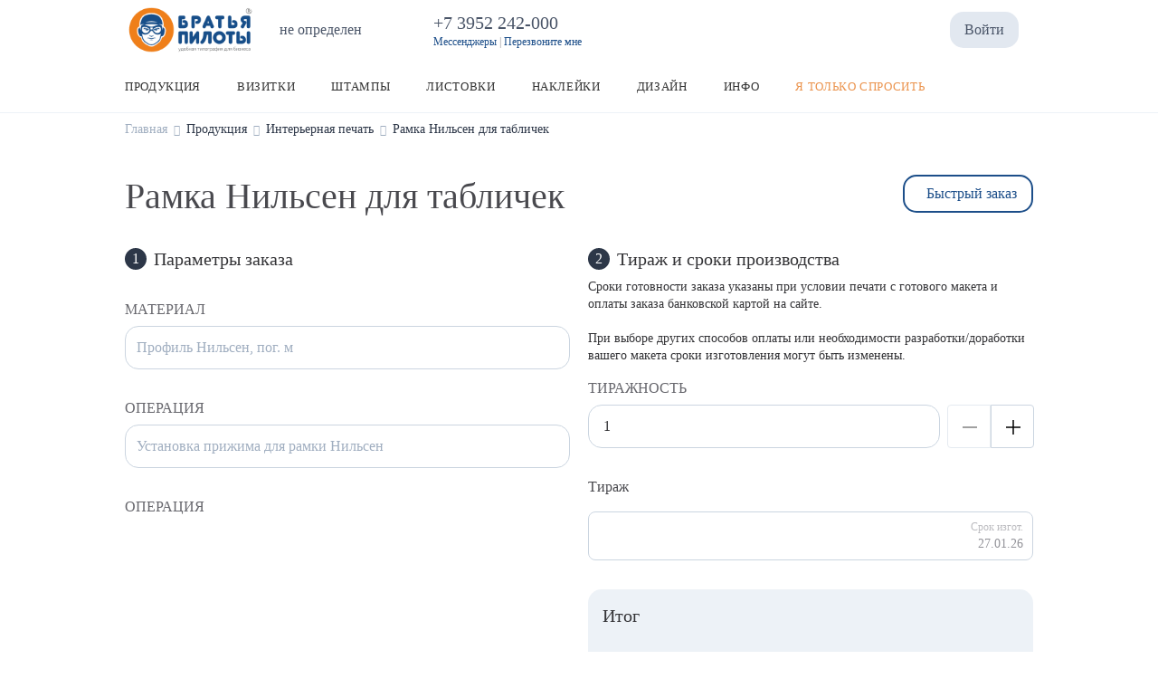

--- FILE ---
content_type: text/html;charset=UTF-8
request_url: https://bpilot.ru/produkciya/ramka-nil-sen-dlya-tablichek
body_size: 26054
content:
<!DOCTYPE html>
<html lang="ru" prefix="og: http://ogp.me/ns#">
<head>
    <meta charset="UTF-8">
<meta name="viewport" content="width=device-width, initial-scale=1.0">
<meta http-equiv="X-UA-Compatible" content="IE=edge">
<!-- Start Normalize CSS & Custom CSS-->
<link rel="stylesheet" href="/normalize.min.css">
<link rel="stylesheet" href="/bp4_custom_styles.css">
<!-- End Normalize CSS & Custom CSS-->
<!-- Google Tag Manager -->
<script>(function(w,d,s,l,i){w[l]=w[l]||[];w[l].push({'gtm.start':
new Date().getTime(),event:'gtm.js'});var f=d.getElementsByTagName(s)[0],
j=d.createElement(s),dl=l!='dataLayer'?'&l='+l:'';j.async=true;j.src=
'https://www.googletagmanager.com/gtm.js?id='+i+dl;f.parentNode.insertBefore(j,f);
})(window,document,'script','dataLayer','GTM-TXMJ44V');</script>
<!--  End Google Tag Manager -->
<!-- Yandex.Metrika counter -->
<script type="text/javascript" >
   (function(m,e,t,r,i,k,a){m[i]=m[i]||function(){(m[i].a=m[i].a||[]).push(arguments)};
   m[i].l=1*new Date();
   for (var j = 0; j < document.scripts.length; j++) {if (document.scripts[j].src === r) { return; }}
   k=e.createElement(t),a=e.getElementsByTagName(t)[0],k.async=1,k.src=r,a.parentNode.insertBefore(k,a)})
   (window, document, "script", "https://mc.yandex.ru/metrika/tag.js", "ym");

   ym(29318620, "init", {
        clickmap:true,
        trackLinks:true,
        accurateTrackBounce:true,
        webvisor:true
   });
</script>
<noscript><div><img src="https://mc.yandex.ru/watch/29318620" style="position:absolute; left:-9999px;" alt="" /></div></noscript>
<!-- /Yandex.Metrika counter -->

        <meta property="og:type" content="website" />
<meta property="og:title" content="Рамка Нильсен для табличек" />
<meta property="og:image" content="https://static1.wow2print.com/storage/65/store/product/13114605045de2334830a5b4.76055467.png" />
<meta property="og:url" content="https://bpilot.ru/produkciya/ramka-nil-sen-dlya-tablichek" />
<meta property="og:description" content="Всегда в наличии золото и серебро. Любые таблички по вашему выбору. Онлайн расчёт на сайте. Типография Братья Пилоты." />
<link rel="shortcut icon" href="/favicon.ico" />
<link rel="stylesheet" type="text/css" href="/assets/8de6fb89/css/city-confirmation-modal.css?v=5.1.5.17" />
<link rel="stylesheet" type="text/css" href="/assets/fe2e4a31/css/icomoon/icomoon.css?v=5.1.5.17" />
<link rel="stylesheet" type="text/css" href="/css/5.1.5.17/849f13b96ce26f3361dc6d1e99666159.css" />
<script type="text/javascript" src="/assets/2ea15670/jquery.min.js"></script>
<script type="application/ld+json">
/*<![CDATA[*/
{"@context":"https:\/\/schema.org","@type":"BreadcrumbList","itemListElement":[{"@type":"ListItem","position":1,"item":{"@id":"https:\/\/bpilot.ru","name":"\u0413\u043b\u0430\u0432\u043d\u0430\u044f","url":"https:\/\/bpilot.ru"}},{"@type":"ListItem","position":2,"item":{"@id":"https:\/\/bpilot.ru\/produkciya","name":"\u041f\u0440\u043e\u0434\u0443\u043a\u0446\u0438\u044f","url":"https:\/\/bpilot.ru\/produkciya"}},{"@type":"ListItem","position":3,"item":{"@id":"https:\/\/bpilot.ru\/interernaya-pechat","name":"\u0418\u043d\u0442\u0435\u0440\u044c\u0435\u0440\u043d\u0430\u044f \u043f\u0435\u0447\u0430\u0442\u044c","url":"https:\/\/bpilot.ru\/interernaya-pechat"}},{"@type":"ListItem","position":4,"item":{"@id":"https:\/\/bpilot.ru\/produkciya\/ramka-nil-sen-dlya-tablichek","name":"\u0420\u0430\u043c\u043a\u0430 \u041d\u0438\u043b\u044c\u0441\u0435\u043d \u0434\u043b\u044f \u0442\u0430\u0431\u043b\u0438\u0447\u0435\u043a","url":"https:\/\/bpilot.ru\/produkciya\/ramka-nil-sen-dlya-tablichek"}}]}
/*]]>*/
</script>
<title>Изготовление обрамляющего профиля (рамка) Нильсен для табличек в Иркутске.</title>
            <meta name="description" content="Всегда в наличии золото и серебро. Любые таблички по вашему выбору. Онлайн расчёт на сайте. Типография Братья Пилоты."/>
            <meta name="keywords" content="профиль для табличек, рамка для таблички"/>
            <link rel="canonical" href="https://bpilot.ru/produkciya/ramka-nil-sen-dlya-tablichek"/>
            <meta name="robots" content="index,follow">
    
<script type="text/javascript">
    window.isMobile = false;
    var yupeTokenName = 'YUPE_TOKEN';
    var yupeToken = '1f0e2c613a83594b025d9fb21a3f18ff5854564b';

    var cartAddProductUrl = '/cart/add';

    var deliveryCalcUrl = '/cart/CalcDelivery';
    var deliveryPointsUrl = '/cart/GetDeliveryPoints';
    var calculationProductUrl = '/productCalculation';
    var calculationUploadFile = '/uploadFileInCalculation';
    const _SITE_ID_ = 65;
    const IS_BACKEND = false;
</script>    
<style type="text/css">
        @font-face {
        font-family: FontMedium;
        src: url('/assets/fe2e4a31/fonts/Manrope/Manrope-Medium.woff2') format('woff2');
        font-weight: 500;
        font-style: normal;
        font-display: swap;
    }

    
        @font-face {
        font-family: FontRegular;
        src: url('/assets/fe2e4a31/fonts/Manrope/Manrope-Regular.woff2') format('woff2');
        font-weight: 400;
        font-style: normal;
        font-display: swap;
    }

    @font-face {
        font-family: FontLight;
        src: url('/assets/fe2e4a31/fonts/Manrope/Manrope-Regular.woff2') format('woff2');
        font-weight: 400;
        font-style: normal;
        font-display: swap;
    }

    @font-face {
        font-family: OpenSansRegular;
        src: url('/assets/fe2e4a31/fonts/Manrope/Manrope-Regular.woff2') format('woff2');
        font-weight: 400;
        font-style: normal;
        font-display: swap;
    }

    
        @font-face {
        font-family: FontSemiBold;
        src: url('/assets/fe2e4a31/fonts/Manrope/Manrope-SemiBold.woff2') format('woff2');
        font-weight: 600;
        font-style: normal;
        font-display: swap;
    }

    @font-face {
        font-family: OpenSansSemiBold;
        src: url('/assets/fe2e4a31/fonts/Manrope/Manrope-SemiBold.woff2') format('woff2');
        font-weight: 600;
        font-style: normal;
        font-display: swap;
    }

    
        @font-face {
        font-family: FontBold;
        src: url('/assets/fe2e4a31/fonts/Manrope/Manrope-Bold.woff2') format('woff2');
        font-weight: 700;
        font-style: normal;
        font-display: swap;
    }
    @font-face {
        font-family: OpenSansBold;
        src: url('/assets/fe2e4a31/fonts/Manrope/Manrope-Bold.woff2') format('woff2');
        font-weight: 700;
        font-style: normal;
        font-display: swap;
    }

    </style>    
    <style type="text/css">

        :root {
            --company-color1: #1D4E89;
            --link-color: #1C4E89;
        }

        .company-color-text,
        .company-color-text-hover:hover {
            color: #1D4E89 !important;
        }

        /*
        * Typographic System
         */
        body {
            font-size: 16px;
            color: #333336;
            font-family: FontRegular;
            ;
        }

        h0, .h0 {
            font-size: 40px;
            font-family: FontBold;
            line-height: 1.2;
            ;
        }

        h1, .h1 {
            font-size: 26px;
            font-family: FontBold;
            line-height: 1.2;
            ;
        }

        h2, .h2 {
            font-size: 22px;
            font-family: FontBold;
            line-height: 1.25;
            ;
        }

        h3, .h3 {
            font-size: 22px;
            font-family: FontBold;
            line-height: 1.33;
            ;
        }

        h4, .h4 {
            font-size: 20px;
            font-family: FontBold;
            line-height: 1.3;
            ;
        }


        @media (min-width: 768px) {
            h0, .h0 {
                font-size: 40px;
            }

            h1, .h1 {
                font-size: 40px;
            }

            h2, .h2 {
                font-size: 28px;
            }

            h3, .h3 {
                font-size: 24px;
            }

            h4, .h4 {
                font-size: 20px;
            }
        }

        @media (min-width: 1025px) {
            h0, .h0 {
                font-size: 60px;
            }

            h1, .h1 {
                font-size: 40px;
            }

            h2, .h2 {
                font-size: 32px;
            }

            h3, .h3 {
                font-size: 24px;
            }

            h4, .h4 {
                font-size: 20px;
            }

            .top-menu-background-color {
                background: #194E89;
            }
        }

        @media (min-width: 1440px) {
            h0, .h0 {
                font-size: 60px;
            }

            h1, .h1 {
                font-size: 40px;
            }

            h2, .h2 {
                font-size: 40px;
            }

            h3, .h3 {
                font-size: 28px;
            }

            h4, .h4 {
                font-size: 24px;
            }
        }

        .block-title {
            font-size: 16px;
            font-family: FontSemiBold;
            line-height: 1.33;
            ;
        }

        .text-1 {
            font-size: 16px;
            font-family: FontRegular;
            line-height: 1.375;
            ;
        }

        .text-2 {
            font-size: 16px;
            font-family: FontMedium;
            line-height: 1.375;
            ;
        }

        .text-2-it {
            font-size: 16px !important;
            font-family: FontMedium !important;
            ;
        }

        .text-3 {
            font-size: 16px;
            font-family: FontBold;
            ;
        }

        .small-text {
            font-size: 14px;
            font-family: FontMedium;
            line-height: 1.42;
            ;
        }

        .small-text-it {
            font-size: 14px !important;
            font-family: FontMedium !important;
            ;
        }

        .extra-small-text {
            font-size: 12px;
            font-family: FontMedium;
        }

        .signature, .alert-signature {
            font-size: 12px;
            font-family: FontMedium;
            ;
        }

        a, .btn-link, .link, .catalog-filter-reset {
            font-size: 16px;
            color: #1C4E89;
            font-family: FontMedium;
            ;
        }

        .catalog-filter-reset {
            color: #1C4E89 !important;
        }

        a:hover, .btn-link:hover, .link:hover {
            color: #1C4E89;
            cursor: pointer;
            text-decoration: underline;
        }

        .currency-icon {
            font-size: 24px;
        }

        /* Color shades */
                .text-gray-100 {
            color: #ffffff !important;
        }

        .text-gray-200 {
            color: #ffffff !important;
        }

        .text-gray-300 {
            color: #f9f9f9 !important;
        }

        .text-gray-400 {
            color: #e6e6e8 !important;
        }

        .text-gray-500 {
            color: #bcbcc0 !important;
        }

        .text-gray-600 {
            color: #929298 !important;
        }

        .text-gray-700 {
            color: #67676d !important;
        }

        .text-gray-800 {
            color: #49494e !important;
        }

        .text-gray-900 {
            color: #333336 !important;
        }

        .text-gray-900-hover:hover {
            color: #333336 !important;
        }

        .btn-gray-200 {
            background-color: #ffffff !important;
        }

        .btn-gray-300 {
            background-color: #f9f9f9 !important;
        }

        .btn-gray-500 {
            background-color: #bcbcc0 !important;
        }

        .highlight-tag {
            background-color: #E32D19 !important;
            color: #ffffff !important;
            border: 0 !important;
        }

        .line-through-price:before {
            border-color: #929298 !important;
        }

        .inherit-text {
            color: inherit !important;
        }

        /*
        * Buttons
         */
                .btn {
            border-radius: 4px;
        }

        .btn-primary {
            background-color: #1C4E89;
            border-color: #1C4E89;
            color: #ffffff;
                }

        .photos-list-previews .active {
            border-color: #1C4E89;
            border-width: 1px;
            border-style: solid;
        }

        .btn-primary:hover {
            background-color: #2361ab;
        }

        .btn-primary:not(:disabled):not(.disabled):active, .btn-primary:focus {
            background-color: #2972c9;
        }

        .btn-outline-primary {
            border-color: #1C4E89;
            color: #1C4E89;
        }

        .btn-outline-primary:hover {
            border-color: #2361ab;
            color: #2361ab;
        }

        .btn-outline-primary:not(:disabled):not(.disabled):active {
            border-color: #2972c9;
            color: #2972c9;
        }


        /*
        * Form
         */
        .error .errorMessage, .errorMessage {
            font-size: 12px;
            font-family: FontMedium;
        }

        .success .form-control {
            border-color: #1D4E89;
        }

        .bootstrap-select .dropdown-item.active {
            color: #1D4E89;
        }

        .bootstrap-select .dropdown-item:hover {
            background-color: inherit;
            color: #1D4E89;
        }


        /*
        * Tabs
         */
        .nav-tabs .nav-link.active {
            border-bottom: 2px solid #1D4E89;
        }

        /*
        * Custom checkbox, radiobutton
         */
        .custom-input[type=checkbox]:checked {
            background-color: #1D4E89;
            border-color: #1D4E89;
        }

        .custom-input[type=radio]:checked {
            border-color: #1D4E89;
            background-image: url("data:image/svg+xml, %0A%20%20%20%20%20%20%20%20%20%20%20%20%20%20%20%20%3Csvg%20width%3D%2710%27%20height%3D%2710%27%20viewBox%3D%270%200%2010%2010%27%20fill%3D%27none%27%20xmlns%3D%27http%3A%2F%2Fwww.w3.org%2F2000%2Fsvg%27%3E%0A%20%20%20%20%20%20%20%20%20%20%20%20%20%20%20%20%20%20%20%20%3Crect%20width%3D%2710%27%20height%3D%2710%27%20rx%3D%275%27%20fill%3D%27%231D4E89%27%2F%3E%0A%20%20%20%20%20%20%20%20%20%20%20%20%20%20%20%20%3C%2Fsvg%3E");
        }

        .custom-label-block.active, .custom-input[type=checkbox]:checked + label {
            border: 2px solid #1D4E89;
        }

        .modal-update-delivery .addresses-block input:checked + label {
            background: #EDF2F7;
            color:  #1D4E89;
        }

        .border-company-color:hover {
            border-color: #1D4E89;
        }

        .border-company-color-it:hover {
            border-color: #1D4E89 !important;
        }


        /*
        * Catalog filter color
         */
        .catalog-filter-param.checked .catalog-filter-color {
            border: 2px solid #1D4E89;
        }

        /*
        * Filter tags
         */
                .filter-tags a {
            display: block;
            border-radius: 8px;
            padding: 8px 16px;
            color: #4A5568;
            background-color: #EDF2F7;
            font-family: FontMedium;
            border: 0;
        }

        .filter-tags a:hover {
            color: #2D3748;
            background-color: #E2E8F0;
            text-decoration: none;
        }

        .filter-tags a.active {
            color: #F2F2F2;
            background-color: #4A5568;
        }

        .filter-tags a.active:hover {
            background-color: #2D3748;
        }

        

        /*
        * Souvenir Widget
        */
        .widget-category-menu .category-link.active a {
            color: #1D4E89 !important;
        }

        /*
        * Cart
         */
        .recipient-select input:checked + label {
            color: #1D4E89;
        }

        /**
         * Footer
         */

        .footer {
            background-color: #F0F0F0;
        }

        .footer, .footer ul li a, .footer .footer__title a, .footer .footer__title .signature, .footer .footer-item, .footer__address a, .footer__mail a, .social-image a {
            color: #484848 !important;
        }

        .footer ul li a:hover, .footer__address a:hover, .footer__mail a:hover, .social-image a:hover {
            color: #616161 !important;
            text-decoration: none;
        }

        .footer ul li a:active, .footer__address a:active, .footer__mail a:active, .social-image a:active {
            color: #7b7b7b !important;
            text-decoration: none;
        }

        .bg-company-color {
            background-color: #1D4E89;
            color: #ffffff;
        }

        .bg-company-color-text {
            color: #ffffff;
        }

        /**
        * Header
         */
        .header-search-result .result-item:hover {
            color: #1D4E89;
        }

        .modal-change-city-location .select-city:hover {
            color: #1D4E89;
        }

        .custom-control-input:checked ~ .custom-control-label::before {
            color: #ffffff;
            border-color: #1D4E89;
            background-color: #1D4E89;
        }

        .custom-switch .custom-control-input:checked ~ .custom-control-label::after {
            background-color: #ffffff;
        }

        /**
         * Cart Page
         */

        .cart-change-radio-block .payment-method label.checked,
        .cart-change-radio-block .cart-payers-block label.checked,
        .cart-change-radio-block .select-user-for-send label.checked,
        .delivery-row-type-2 .points-block input:checked + label,
        .delivery-points-list input:checked + label .delivery-point-address,
        .cart-change-radio-block.cart-address-block .rich-radio label.checked {
            color: #1D4E89;
        }

        .calc-delivery-variants .delivery-block.active, .branch-company-points .points-block.active {
            border: 2px solid #1D4E89 !important;
        }

        /**
         * Instructions Page
         */

        .template-block__icon {
            color: #1D4E89;
        }

        /**
        * Menu
        */
                    @media (min-width: 1025px) {
                                    .cd-dropdown-trigger.first-megamenu {
                        background-color: #1D4E89;
                         color: white !important;                     }

                            }
        
        .cd-dropdown-under-child-link:hover .menu-product-name {
            color: #1D4E89 !important;
        }


        .templates-container .template-label .small-text.upload-file-block {
            color: #1C4E89;
        }


        /*
        * Calculation
         */
        .card-calculation-container .navigation-gallery-item::after {
            background-color: #1D4E89;
        }

        .card-calculation-container .navigation-gallery-item.slick-current:after {
            background-color: #1D4E89;
        }

        .calculation-module .background-label.selected {
            border-color: #1D4E89 !important;
        }

        @media (min-width: 768px) {
            .calculation-module .background-label:hover,
            .calculation-module .bootstrap-select .dropdown-toggle:hover,
            .custom-label-block:hover {
                border-color: #1D4E89 !important;
            }
        }

        .production-time-calc-modal .production-time-price.selected {
            border-color: #1D4E89;
        }

        .souvenir-colors a.active {
            border: 2px solid #1D4E89;
        }

        .calculation-quantity-container .size-block.active {
            border: 2px solid #1D4E89;
        }

        .production-time-price.selected, .production-time-price:hover {
            border-color: #1D4E89;
        }

        /**
         * Design Page
         */

        .design-change-constructor {
            color: #1C4E89;
        }

        @media (min-width: 1440px) {
            .design-change-constructor {
                color: #333336;
            }
        }

        /**
         * Design Widget
         */

        .select-design-items-block .filter-option-inner-inner {
            color: #1D4E89 !important;
        }

        .select-design-items-block .bootstrap-select .dropdown-toggle::after {
            border-color: #1D4E89 !important;
        }

        /**
         * Profile
         */
        .status-boxes span.active {
            background-color: #1D4E89;
        }

        .modal-update-delivery .select-background-block.active {
            border: 2px solid #1D4E89;
        }

        .discount-product-block {
            background-color: #fce6d2;
        }

        .discount-product-block .discount-icon span {
            color: #EE801E;
        }

        .w2p-spinner {
            border-color: #1D4E89;
        }

        .invoice-sent {
            border: 17px solid;
            border-color: #1D4E89;
            background-color: #1D4E89;
            border-radius: 50%;
            color: #FFFFFF;
            font-size: 18px;
            font-weight: bold;
        }


                                .disk-file__icon {
                background-image: url("/assets/fe2e4a31/img/disk/diskFile.svg");
                background-size: contain;
                background-repeat: no-repeat;
                background-position: center;

            }

            .disk-folder__icon {
                background-image: url("/assets/fe2e4a31/img/disk/diskFolder.svg");
                background-size: contain;
                background-repeat: no-repeat;
                background-position: center;
            }
        
        .calculation-stepping-icon:hover svg {
            fill: #1D4E89;
        }

        

        
        .widget-title {
            text-align: left !important;
            justify-content: flex-start !important;
            margin-bottom: 32px;
        }
    </style>

</head>
<body>
<div class="main">
    <script>

    window.showCityModal = true;
    window.CityName = '';

    if (window.showCityModal && window.CityName)
        window.addEventListener('DOMContentLoaded', () => {
            if (window.localStorage.getItem('city-modal') !== '0')
                setTimeout(() => {
                    const modal = new CityConfirmationModal();
                    modal.show();
                });
        })
</script>
    <header>
        <div class="container">
            <div class="header-inner row pt-2 pb-0 pb-md-2">
                <div class="col-6 col-md-3 col-lg-2">
                    <a href="/" class="header-logo">
                        <img style="max-height: 50px" class="img-fluid" src="/logo.png" alt="Братья Пилоты, удобная типография для бизнеса в Иркутске" />                    </a>
                </div>
                <div class="d-none d-lg-flex col-lg-2">
                    <div class="change-city-location" data-toggle="modal" data-target=".modal-change-city-location"><i class="w2p-icon-pin2 w2p-size-20"></i><span class="city-location-name" data-toggle="tooltip" data-placement="bottom">не определен</span></div>                </div>
                <div class="d-none d-lg-flex col-auto">
                        <div class="company-phone">
        <a href="tel:+7 3952 242-000" class="company-phone-value h4">
            +7 3952 242-000 &nbsp;
        </a>
        <div class="company-phone-label signature text-gray-600"><a href="https://piloty38.ru" target="_blank" style="font-size: 12px !important; text-decoration: none !important;">Мессенджеры</a> |  <a href="/callback-form" style="font-size: 12px !important; text-decoration: none !important;">Перезвоните мне</a></div>    </div>
                </div>
                <div class="col-auto d-none d-lg-flex align-items-center ml-auto">
                                                            <div class="header-search dropdown">
    <div class="dropdown-toggle d-xl-none" data-toggle="dropdown" data-boundary="scrollParent" aria-haspopup="true" aria-expanded="false" role="button">
        <span class="d-block w2p-icon-search2"></span>
    </div>
    <form class="header-search-field d-none d-xl-block" action="/search" method="get">
        <input type="text" name="term" placeholder="Поиск" autocomplete="off">
        <i class="w2p-icon-close2 w2p-size-20 header-search-delete-button" style="display: none;"></i>
        <button><i class="w2p-icon-search3 w2p-size-24"></i></button>
    </form>
    <div class="dropdown-menu dropdown-menu-right">
        <form class="header-search-field d-xl-none" action="/search" method="get">
            <input type="text" name="term" placeholder="Поиск" autocomplete="off">
            <i class="w2p-icon-close2 w2p-size-20 header-search-delete-button" style="display: none;"></i>
            <button><i class="w2p-icon-search3 w2p-size-24"></i></button>
        </form>
        <div class="header-search-result">
            <div class="result-header h4 d-none d-xl-block">Результаты поиска</div>
            <div class="header-search-result-inner"></div>
        </div>
    </div>
</div>                        <a href="/login" class="login-client-button">
        Войти    </a>
                    <span class="js-cart shopping-cart-icon" id="cart-widget">
    <a href="/cart" class="d-flex align-items-center">
                <i class="w2p-icon-cart w2p-size-24" title="Корзина"></i>
        <span class="cart-count count-shopping-cart-icon" style="display: none"></span>
    </a>
</span>                </div>

                <div class="col-auto d-flex d-lg-none align-items-center ml-auto pt-1">
                    <a href="tel:+7 3952 242-000" class="company-phone-value"><span class="d-block w2p-icon-phone2 w2p-size-40"></span></a>                    <div class="header-search dropdown">
    <div class="dropdown-toggle d-xl-none" data-toggle="dropdown" data-boundary="scrollParent" aria-haspopup="true" aria-expanded="false" role="button">
        <span class="d-block w2p-icon-search2"></span>
    </div>
    <form class="header-search-field d-none d-xl-block" action="/search" method="get">
        <input type="text" name="term" placeholder="Поиск" autocomplete="off">
        <i class="w2p-icon-close2 w2p-size-20 header-search-delete-button" style="display: none;"></i>
        <button><i class="w2p-icon-search3 w2p-size-24"></i></button>
    </form>
    <div class="dropdown-menu dropdown-menu-right">
        <form class="header-search-field d-xl-none" action="/search" method="get">
            <input type="text" name="term" placeholder="Поиск" autocomplete="off">
            <i class="w2p-icon-close2 w2p-size-20 header-search-delete-button" style="display: none;"></i>
            <button><i class="w2p-icon-search3 w2p-size-24"></i></button>
        </form>
        <div class="header-search-result">
            <div class="result-header h4 d-none d-xl-block">Результаты поиска</div>
            <div class="header-search-result-inner"></div>
        </div>
    </div>
</div>
                    <div class="mobile-menu-icon">
                        <span class="d-block w2p-icon-menu3 w2p-size-40"></span>
                    </div>
                </div>

            </div>
        </div>
    </header>
<div class=" menu-container">
    <div class="main_menu ">
        <div class="container">
                        <div class="descktop_menu">
                <div class="cd-dropdown-wrapper">
                    <ul class="cd-dropdown-wrapper-menu">
                                                    <li class="cd-dropdown-wrapper-li ">
                                <a class="cd-dropdown-trigger text-2 text-gray-700 text-gray-900-hover" data-index="1338" data-view-child-items="1" href="/produkciya"><span class="cd-dropdown-trigger-text"><span style="font: 13px FontMedium; text-transform: uppercase; letter-spacing: .05em; color: rgba(0, 0, 0, .8);">Продукция</span></span><span class="w2p-icon-arrow-down cd-dropdown-trigger-arrow p-2"></span><span class="w2p-icon-arrow-up cd-dropdown-trigger-arrow p-2"></span></a>                                                                                                                                                                </li>
                                                    <li class="cd-dropdown-wrapper-li ">
                                <a class="cd-dropdown-trigger text-2 text-gray-700 text-gray-900-hover" data-index="579" data-view-child-items="1" href="/vizitnie-kartochki"><span class="cd-dropdown-trigger-text"><span style="font: 13px FontMedium; text-transform: uppercase; letter-spacing: .05em; color: rgba(0, 0, 0, .8);">Визитки</span></span><span class="w2p-icon-arrow-down cd-dropdown-trigger-arrow p-2"></span><span class="w2p-icon-arrow-up cd-dropdown-trigger-arrow p-2"></span></a>                                                                                                                                                                </li>
                                                    <li class="cd-dropdown-wrapper-li ">
                                <a class="cd-dropdown-trigger text-2 text-gray-700 text-gray-900-hover" data-index="238" data-view-child-items="1" href="/pechati-i-shtampy"><span class="cd-dropdown-trigger-text"><span style="font: 13px FontMedium; text-transform: uppercase; letter-spacing: .05em; color: rgba(0, 0, 0, .8);">Штампы</span></span><span class="w2p-icon-arrow-down cd-dropdown-trigger-arrow p-2"></span><span class="w2p-icon-arrow-up cd-dropdown-trigger-arrow p-2"></span></a>                                                                                                                                                                </li>
                                                    <li class="cd-dropdown-wrapper-li ">
                                <a class="cd-dropdown-trigger text-2 text-gray-700 text-gray-900-hover" data-index="981" data-view-child-items="1" href="/listovki-i-firm-blanki"><span class="cd-dropdown-trigger-text"><span style="font: 13px FontMedium; text-transform: uppercase; letter-spacing: .05em; color: rgba(0, 0, 0, .8);">Листовки</span></span><span class="w2p-icon-arrow-down cd-dropdown-trigger-arrow p-2"></span><span class="w2p-icon-arrow-up cd-dropdown-trigger-arrow p-2"></span></a>                                                                                                                                                                </li>
                                                    <li class="cd-dropdown-wrapper-li ">
                                <a class="cd-dropdown-trigger text-2 text-gray-700 text-gray-900-hover" data-index="988" data-view-child-items="1" href="/nakleyki-stikery"><span class="cd-dropdown-trigger-text"><span style="font: 13px FontMedium; text-transform: uppercase; letter-spacing: .05em; color: rgba(0, 0, 0, .8);">Наклейки</span></span><span class="w2p-icon-arrow-down cd-dropdown-trigger-arrow p-2"></span><span class="w2p-icon-arrow-up cd-dropdown-trigger-arrow p-2"></span></a>                                                                                                                                                                </li>
                                                    <li class="cd-dropdown-wrapper-li ">
                                <a class="cd-dropdown-trigger text-2 text-gray-700 text-gray-900-hover" data-index="93" data-view-child-items="1" href="/razrabotka-maketov"><span class="cd-dropdown-trigger-text"><span style="font: 13px FontMedium; text-transform: uppercase; letter-spacing: .05em; color: rgba(0, 0, 0, .8);">Дизайн</span></span><span class="w2p-icon-arrow-down cd-dropdown-trigger-arrow p-2"></span><span class="w2p-icon-arrow-up cd-dropdown-trigger-arrow p-2"></span></a>                                                                                                                                                                </li>
                                                    <li class="cd-dropdown-wrapper-li ">
                                <a class="cd-dropdown-trigger text-2 text-gray-700 text-gray-900-hover" data-index="100" data-view-child-items="1" href="/contacts"><span class="cd-dropdown-trigger-text"><span style="font: 13px FontMedium; text-transform: uppercase; letter-spacing: .05em; color: rgba(0, 0, 0, .8);">Инфо</span></span><span class="w2p-icon-arrow-down cd-dropdown-trigger-arrow p-2"></span><span class="w2p-icon-arrow-up cd-dropdown-trigger-arrow p-2"></span></a>                                                                                                                                                                </li>
                                                    <li class="cd-dropdown-wrapper-li ">
                                <a class="cd-dropdown-trigger text-2 text-gray-700 text-gray-900-hover" data-index="941" data-view-child-items="" href="/fast-order"><span class="cd-dropdown-trigger-text"><span style="font: 13px FontBold; text-transform: uppercase; letter-spacing: .05em; color:#eb934d">Я только спросить</span></span></a>                                                                                            </li>
                                            </ul>
                </div>
            </div>

            <div class="megamenu-dropdown cd-dropdown-1338"><div class="container"><div class="menu-content">                                    <ul class="cd-dropdown-content">
                                        <li class="has-children">                                            <a href="/populyarnoe"
                                               class="text-gray-700 text-gray-900-hover cd-dropdown-content-link d-flex align-items-center justify-content-between">
                                                <span class="mr-2"><span style="font: 13px FontMedium; text-transform: uppercase; letter-spacing: .05em; color: rgba(0, 0, 0, .8);">Популярное</span> ✪</span>
                                                                                                    <span class="w2p-icon-arrow-down text-gray-700"
                                                          style="transform: rotateZ(-90deg)"></span>
                                                                                            </a>
                                                                                            <ul class="cd-dropdown-under-child is-hidden">
                                                                                                            <li>
                                                            <a class="text-gray-600 company-color-text-hover cd-dropdown-under-child-link" href="/pechati"><span style="font: 13px FontMedium; text-transform: uppercase; letter-spacing: .05em;">Изготовить печать</span></a>                                                        </li>
                                                                                                            <li>
                                                            <a class="text-gray-600 company-color-text-hover cd-dropdown-under-child-link" href="/shtampy-na-avtomate"><span style="font: 13px FontMedium; text-transform: uppercase; letter-spacing: .05em;">Заказать штамп</span></a>                                                        </li>
                                                                                                            <li>
                                                            <a class="text-gray-600 company-color-text-hover cd-dropdown-under-child-link" href="/listovki-i-firm-blanki"><span style="font: 13px FontMedium; text-transform: uppercase; letter-spacing: .05em;">Напечатать листовки</span></a>                                                        </li>
                                                                                                            <li>
                                                            <a class="text-gray-600 company-color-text-hover cd-dropdown-under-child-link" href="/vizitnie-kartochki"><span style="font: 13px FontMedium; text-transform: uppercase; letter-spacing: .05em;">Напечатать визитки</span></a>                                                        </li>
                                                                                                            <li>
                                                            <a class="text-gray-600 company-color-text-hover cd-dropdown-under-child-link" href="/nakleyki-stikery"><span style="font: 13px FontMedium; text-transform: uppercase; letter-spacing: .05em;">Заказать наклейки</span></a>                                                        </li>
                                                                                                            <li>
                                                            <a class="text-gray-600 company-color-text-hover cd-dropdown-under-child-link" href="/flaery"><span style="font: 13px FontMedium; text-transform: uppercase; letter-spacing: .05em;">Напечатать флаеры</span></a>                                                        </li>
                                                                                                            <li>
                                                            <a class="text-gray-600 company-color-text-hover cd-dropdown-under-child-link" href="/plastikovye-karty"><span style="font: 13px FontMedium; text-transform: uppercase; letter-spacing: .05em;">Дисконтные карты</span></a>                                                        </li>
                                                                                                            <li>
                                                            <a class="text-gray-600 company-color-text-hover cd-dropdown-under-child-link" href="/znachki-zakatnye-kruglye-na-bulavke"><span style="font: 13px FontMedium; text-transform: uppercase; letter-spacing: .05em;">Сделать значки</span></a>                                                        </li>
                                                                                                    </ul>
                                            </li><li class="has-children">                                            <a href="/novym-klientam"
                                               class="text-gray-700 text-gray-900-hover cd-dropdown-content-link d-flex align-items-center justify-content-between">
                                                <span class="mr-2"><span style="font: 13px FontMedium; text-transform: uppercase; letter-spacing: .05em; color: rgba(0, 0, 0, .8);">Попробуй</span> ✪</span>
                                                                                                    <span class="w2p-icon-arrow-down text-gray-700"
                                                          style="transform: rotateZ(-90deg)"></span>
                                                                                            </a>
                                                                                            <ul class="cd-dropdown-under-child is-hidden">
                                                                                                            <li>
                                                            <a class="text-gray-600 company-color-text-hover cd-dropdown-under-child-link" href="/produkciya/promo-vizitka-90x50-stock"><span style="font: 13px FontMedium; text-transform: uppercase; letter-spacing: .05em;">48 визиток бесплатно</span></a>                                                        </li>
                                                                                                            <li>
                                                            <a class="text-gray-600 company-color-text-hover cd-dropdown-under-child-link" href="/produkciya/promo-vizitka-90x50-100-za-100"><span style="font: 13px FontMedium; text-transform: uppercase; letter-spacing: .05em;">96 визиток за 240 ₽.</span></a>                                                        </li>
                                                                                                            <li>
                                                            <a class="text-gray-600 company-color-text-hover cd-dropdown-under-child-link" href="/produkciya/otkritka-bez-sgiba-white-paper-proba"><span style="font: 13px FontMedium; text-transform: uppercase; letter-spacing: .05em;">56 открыток за 690 ₽.</span></a>                                                        </li>
                                                                                                            <li>
                                                            <a class="text-gray-600 company-color-text-hover cd-dropdown-under-child-link" href="/produkciya/10-plakatov-promo"><span style="font: 13px FontMedium; text-transform: uppercase; letter-spacing: .05em;">10 плакатов А3 за 310 ₽.</span></a>                                                        </li>
                                                                                                            <li>
                                                            <a class="text-gray-600 company-color-text-hover cd-dropdown-under-child-link" href="/produkciya/discount-cards-white-plastic-promo"><span style="font: 13px FontMedium; text-transform: uppercase; letter-spacing: .05em;">10 пластиковых карт за 249 ₽.</span></a>                                                        </li>
                                                                                                            <li>
                                                            <a class="text-gray-600 company-color-text-hover cd-dropdown-under-child-link" href="/produkciya/promocode-vizitka"><span style="font: 13px FontMedium; text-transform: uppercase; letter-spacing: .05em;">Визитки для личного промокода</span></a>                                                        </li>
                                                                                                    </ul>
                                            </li><li class="has-children">                                            <a href="/cifrovaya-pechat"
                                               class="text-gray-700 text-gray-900-hover cd-dropdown-content-link d-flex align-items-center justify-content-between">
                                                <span class="mr-2"><span style="font: 13px FontMedium; text-transform: uppercase; letter-spacing: .05em; color: rgba(0, 0, 0, .8);">Рекламная полиграфия</span></span>
                                                                                                    <span class="w2p-icon-arrow-down text-gray-700"
                                                          style="transform: rotateZ(-90deg)"></span>
                                                                                            </a>
                                                                                            <ul class="cd-dropdown-under-child is-hidden">
                                                                                                            <li>
                                                            <a class="text-gray-600 company-color-text-hover cd-dropdown-under-child-link" href="/bilety"><span style="font: 13px FontMedium; text-transform: uppercase; letter-spacing: .05em;">Билеты и Купоны</span></a>                                                        </li>
                                                                                                            <li>
                                                            <a class="text-gray-600 company-color-text-hover cd-dropdown-under-child-link" href="/birdekeli-kostery"><span style="font: 13px FontMedium; text-transform: uppercase; letter-spacing: .05em;">Бирдекели</span></a>                                                        </li>
                                                                                                            <li>
                                                            <a class="text-gray-600 company-color-text-hover cd-dropdown-under-child-link" href="/birki"><span style="font: 13px FontMedium; text-transform: uppercase; letter-spacing: .05em;">Бирки</span></a>                                                        </li>
                                                                                                            <li>
                                                            <a class="text-gray-600 company-color-text-hover cd-dropdown-under-child-link" href="/produkciya/blanki-strogoy-otchetnosti-bso"><span style="font: 13px FontMedium; text-transform: uppercase; letter-spacing: .05em;">Бланки самокопирующиеся</span></a>                                                        </li>
                                                                                                            <li>
                                                            <a class="text-gray-600 company-color-text-hover cd-dropdown-under-child-link" href="/blottery"><span style="font: 13px FontMedium; text-transform: uppercase; letter-spacing: .05em;">Блоттеры для парфюма</span></a>                                                        </li>
                                                                                                            <li>
                                                            <a class="text-gray-600 company-color-text-hover cd-dropdown-under-child-link" href="/booklets"><span style="font: 13px FontMedium; text-transform: uppercase; letter-spacing: .05em;">Буклеты</span></a>                                                        </li>
                                                                                                            <li>
                                                            <a class="text-gray-600 company-color-text-hover cd-dropdown-under-child-link" href="/produkciya/tishu-s-logo"><span style="font: 13px FontMedium; text-transform: uppercase; letter-spacing: .05em;">Бумага тишью с логотипом</span></a>                                                        </li>
                                                                                                            <li>
                                                            <a class="text-gray-600 company-color-text-hover cd-dropdown-under-child-link" href="/voblery"><span style="font: 13px FontMedium; text-transform: uppercase; letter-spacing: .05em;">Воблеры</span></a>                                                        </li>
                                                                                                            <li>
                                                            <a class="text-gray-600 company-color-text-hover cd-dropdown-under-child-link" href="/zakladki-knizhnye"><span style="font: 13px FontMedium; text-transform: uppercase; letter-spacing: .05em;">Закладки книжные</span></a>                                                        </li>
                                                                                                            <li>
                                                            <a class="text-gray-600 company-color-text-hover cd-dropdown-under-child-link" href="/listovki-i-firm-blanki"><span style="font: 13px FontMedium; text-transform: uppercase; letter-spacing: .05em;">Листовки</span></a>                                                        </li>
                                                                                                            <li>
                                                            <a class="text-gray-600 company-color-text-hover cd-dropdown-under-child-link" href="/nakleyki-stikery"><span style="font: 13px FontMedium; text-transform: uppercase; letter-spacing: .05em;">Наклейки и Этикетки</span></a>                                                        </li>
                                                                                                            <li>
                                                            <a class="text-gray-600 company-color-text-hover cd-dropdown-under-child-link" href="/produkciya/nomerki-v-garderob"><span style="font: 13px FontMedium; text-transform: uppercase; letter-spacing: .05em;">Номерки гардеробные</span></a>                                                        </li>
                                                                                                            <li>
                                                            <a class="text-gray-600 company-color-text-hover cd-dropdown-under-child-link" href="/produkciya/listovka-tirajirovanie"><span style="font: 13px FontMedium; text-transform: uppercase; letter-spacing: .05em;">Объявления</span></a>                                                        </li>
                                                                                                            <li>
                                                            <a class="text-gray-600 company-color-text-hover cd-dropdown-under-child-link" href="/plastikovye-karty"><span style="font: 13px FontMedium; text-transform: uppercase; letter-spacing: .05em;">Пластиковые карты</span></a>                                                        </li>
                                                                                                            <li>
                                                            <a class="text-gray-600 company-color-text-hover cd-dropdown-under-child-link" href="/produkciya/nakleyki-shil-dy-dlya-suvenirov-cvetnaya-pechat"><span style="font: 13px FontMedium; text-transform: uppercase; letter-spacing: .05em;">Полимерные наклейки с линзой</span></a>                                                        </li>
                                                                                                            <li>
                                                            <a class="text-gray-600 company-color-text-hover cd-dropdown-under-child-link" href="/magnity"><span style="font: 13px FontMedium; text-transform: uppercase; letter-spacing: .05em;">Рекламные магниты</span></a>                                                        </li>
                                                                                                            <li>
                                                            <a class="text-gray-600 company-color-text-hover cd-dropdown-under-child-link" href="/skotch-s-logotipom"><span style="font: 13px FontMedium; text-transform: uppercase; letter-spacing: .05em;">Скотч с логотипом</span></a>                                                        </li>
                                                                                                            <li>
                                                            <a class="text-gray-600 company-color-text-hover cd-dropdown-under-child-link" href="/produkciya/nakleyka-free-size-stickerpacks"><span style="font: 13px FontMedium; text-transform: uppercase; letter-spacing: .05em;">Стикерпаки</span></a>                                                        </li>
                                                                                                            <li>
                                                            <a class="text-gray-600 company-color-text-hover cd-dropdown-under-child-link" href="/produkciya/trafarety"><span style="font: 13px FontMedium; text-transform: uppercase; letter-spacing: .05em;">Трафарет</span></a>                                                        </li>
                                                                                                            <li>
                                                            <a class="text-gray-600 company-color-text-hover cd-dropdown-under-child-link" href="/flaery"><span style="font: 13px FontMedium; text-transform: uppercase; letter-spacing: .05em;">Флаеры</span></a>                                                        </li>
                                                                                                            <li>
                                                            <a class="text-gray-600 company-color-text-hover cd-dropdown-under-child-link" href="/hengery-kryuchki-na-dver"><span style="font: 13px FontMedium; text-transform: uppercase; letter-spacing: .05em;">Хенгеры</span></a>                                                        </li>
                                                                                                            <li>
                                                            <a class="text-gray-600 company-color-text-hover cd-dropdown-under-child-link" href="/produkciya/mini-shokolad-5-gr-s-cvetnoy-obertkoy"><span style="font: 13px FontMedium; text-transform: uppercase; letter-spacing: .05em;">Шоколад с логотипом</span></a>                                                        </li>
                                                                                                    </ul>
                                            </li><li class="has-children">                                            <a href="/cifrovaya-pechat"
                                               class="text-gray-700 text-gray-900-hover cd-dropdown-content-link d-flex align-items-center justify-content-between">
                                                <span class="mr-2"><span style="font: 13px FontMedium; text-transform: uppercase; letter-spacing: .05em; color: rgba(0, 0, 0, .8);">Бизнес полиграфия</span></span>
                                                                                                    <span class="w2p-icon-arrow-down text-gray-700"
                                                          style="transform: rotateZ(-90deg)"></span>
                                                                                            </a>
                                                                                            <ul class="cd-dropdown-under-child is-hidden">
                                                                                                            <li>
                                                            <a class="text-gray-600 company-color-text-hover cd-dropdown-under-child-link" href="/vizitnie-kartochki"><span style="font: 13px FontMedium; text-transform: uppercase; letter-spacing: .05em;">Визитки</span></a>                                                        </li>
                                                                                                            <li>
                                                            <a class="text-gray-600 company-color-text-hover cd-dropdown-under-child-link" href="/otkrytki-priglasheniya"><span style="font: 13px FontMedium; text-transform: uppercase; letter-spacing: .05em;">Открытки</span></a>                                                        </li>
                                                                                                            <li>
                                                            <a class="text-gray-600 company-color-text-hover cd-dropdown-under-child-link" href="/papki-digital"><span style="font: 13px FontMedium; text-transform: uppercase; letter-spacing: .05em;">Фирменные папки</span></a>                                                        </li>
                                                                                                            <li>
                                                            <a class="text-gray-600 company-color-text-hover cd-dropdown-under-child-link" href="/firmennyy-blank"><span style="font: 13px FontMedium; text-transform: uppercase; letter-spacing: .05em;">Фирменные бланки</span></a>                                                        </li>
                                                                                                            <li>
                                                            <a class="text-gray-600 company-color-text-hover cd-dropdown-under-child-link" href="/bloknoty"><span style="font: 13px FontMedium; text-transform: uppercase; letter-spacing: .05em;">Блокноты</span></a>                                                        </li>
                                                                                                            <li>
                                                            <a class="text-gray-600 company-color-text-hover cd-dropdown-under-child-link" href="/diplomy-i-gramoty"><span style="font: 13px FontMedium; text-transform: uppercase; letter-spacing: .05em;">Дипломы и грамоты</span></a>                                                        </li>
                                                                                                            <li>
                                                            <a class="text-gray-600 company-color-text-hover cd-dropdown-under-child-link" href="/produkciya/kalendarik-karmannyy"><span style="font: 13px FontMedium; text-transform: uppercase; letter-spacing: .05em;">Карманные календари</span></a>                                                        </li>
                                                                                                            <li>
                                                            <a class="text-gray-600 company-color-text-hover cd-dropdown-under-child-link" href="/kalendari?tags=kvartal-nyy%3b"><span style="font: 13px FontMedium; text-transform: uppercase; letter-spacing: .05em;">Квартальные календари</span></a>                                                        </li>
                                                                                                            <li>
                                                            <a class="text-gray-600 company-color-text-hover cd-dropdown-under-child-link" href="/kalendari?tags=nastennyy%3b"><span style="font: 13px FontMedium; text-transform: uppercase; letter-spacing: .05em;">Настенные календари</span></a>                                                        </li>
                                                                                                            <li>
                                                            <a class="text-gray-600 company-color-text-hover cd-dropdown-under-child-link" href="/kalendari?tags=nastol-nyy%3b"><span style="font: 13px FontMedium; text-transform: uppercase; letter-spacing: .05em;">Настольные календари</span></a>                                                        </li>
                                                                                                            <li>
                                                            <a class="text-gray-600 company-color-text-hover cd-dropdown-under-child-link" href="/konverty"><span style="font: 13px FontMedium; text-transform: uppercase; letter-spacing: .05em;">Конверты</span></a>                                                        </li>
                                                                                                            <li>
                                                            <a class="text-gray-600 company-color-text-hover cd-dropdown-under-child-link" href="/kubariki-s-bokovoy-skleykoy"><span style="font: 13px FontMedium; text-transform: uppercase; letter-spacing: .05em;">Кубарики</span></a>                                                        </li>
                                                                                                            <li>
                                                            <a class="text-gray-600 company-color-text-hover cd-dropdown-under-child-link" href="/izgotovlenie-udostovereniy-diplomov"><span style="font: 13px FontMedium; text-transform: uppercase; letter-spacing: .05em;">Удостоверения</span></a>                                                        </li>
                                                                                                    </ul>
                                            </li><li class="has-children">                                            <a href="/broshyury"
                                               class="text-gray-700 text-gray-900-hover cd-dropdown-content-link d-flex align-items-center justify-content-between">
                                                <span class="mr-2"><span style="font: 13px FontMedium; text-transform: uppercase; letter-spacing: .05em; color: rgba(0, 0, 0, .8);">Брошюры и каталоги</span></span>
                                                                                                    <span class="w2p-icon-arrow-down text-gray-700"
                                                          style="transform: rotateZ(-90deg)"></span>
                                                                                            </a>
                                                                                            <ul class="cd-dropdown-under-child is-hidden">
                                                                                                            <li>
                                                            <a class="text-gray-600 company-color-text-hover cd-dropdown-under-child-link" href="/broshyury?tags=na-skobu%3b"><span style="font: 13px FontMedium; text-transform: uppercase; letter-spacing: .05em;">Брошюры на скобе</span></a>                                                        </li>
                                                                                                            <li>
                                                            <a class="text-gray-600 company-color-text-hover cd-dropdown-under-child-link" href="/produkciya/broshura-na-prujine-block-digital-printing"><span style="font: 13px FontMedium; text-transform: uppercase; letter-spacing: .05em;">Брошюры на пружине</span></a>                                                        </li>
                                                                                                            <li>
                                                            <a class="text-gray-600 company-color-text-hover cd-dropdown-under-child-link" href="/produkciya/a4-hardcover-journal-spine-bumvinyl-client"><span style="font: 13px FontMedium; text-transform: uppercase; letter-spacing: .05em;">Журнал учёта</span></a>                                                        </li>
                                                                                                            <li>
                                                            <a class="text-gray-600 company-color-text-hover cd-dropdown-under-child-link" href="/produkciya/books-kbs-bw-color"><span style="font: 13px FontMedium; text-transform: uppercase; letter-spacing: .05em;">Книга в мягкой обложке</span></a>                                                        </li>
                                                                                                            <li>
                                                            <a class="text-gray-600 company-color-text-hover cd-dropdown-under-child-link" href="/pereplet-na-pruzhinu"><span style="font: 13px FontMedium; text-transform: uppercase; letter-spacing: .05em;">Переплёт на болты, кольца, заклёпки и пр.</span></a>                                                        </li>
                                                                                                    </ul>
                                            </li><li>                                            <a href="/proizvodstvo-paketov-s-logotipom"
                                               class="text-gray-700 text-gray-900-hover cd-dropdown-content-link d-flex align-items-center justify-content-between">
                                                <span class="mr-2"><span style="font: 13px FontMedium; text-transform: uppercase; letter-spacing: .05em; color: rgba(0, 0, 0, .8);">Пакеты с логотипом</span></span>
                                                                                            </a>
                                            </li><li class="has-children">                                            <a href="/plastikovye-karty"
                                               class="text-gray-700 text-gray-900-hover cd-dropdown-content-link d-flex align-items-center justify-content-between">
                                                <span class="mr-2"><span style="font: 13px FontMedium; text-transform: uppercase; letter-spacing: .05em; color: rgba(0, 0, 0, .8);">Дисконтные карты</span></span>
                                                                                                    <span class="w2p-icon-arrow-down text-gray-700"
                                                          style="transform: rotateZ(-90deg)"></span>
                                                                                            </a>
                                                                                            <ul class="cd-dropdown-under-child is-hidden">
                                                                                                            <li>
                                                            <a class="text-gray-600 company-color-text-hover cd-dropdown-under-child-link" href="/produkciya/discount-cards-white-plastic"><span style="font: 13px FontMedium; text-transform: uppercase; letter-spacing: .05em;">Белый пластик стандарт</span></a>                                                        </li>
                                                                                                            <li>
                                                            <a class="text-gray-600 company-color-text-hover cd-dropdown-under-child-link" href="/produkciya/discount-cards-white-plastic-thin"><span style="font: 13px FontMedium; text-transform: uppercase; letter-spacing: .05em;">Белый пластик тонкий</span></a>                                                        </li>
                                                                                                            <li>
                                                            <a class="text-gray-600 company-color-text-hover cd-dropdown-under-child-link" href="/produkciya/plastikovye-karty-gold-plastic"><span style="font: 13px FontMedium; text-transform: uppercase; letter-spacing: .05em;">Золотой пластик</span></a>                                                        </li>
                                                                                                            <li>
                                                            <a class="text-gray-600 company-color-text-hover cd-dropdown-under-child-link" href="/produkciya/plastikovye-karty-silver"><span style="font: 13px FontMedium; text-transform: uppercase; letter-spacing: .05em;">Серебряный пластик</span></a>                                                        </li>
                                                                                                            <li>
                                                            <a class="text-gray-600 company-color-text-hover cd-dropdown-under-child-link" href="/produkciya/plastikovye-karty-pearl"><span style="font: 13px FontMedium; text-transform: uppercase; letter-spacing: .05em;">Перламутровый пластик</span></a>                                                        </li>
                                                                                                            <li>
                                                            <a class="text-gray-600 company-color-text-hover cd-dropdown-under-child-link" href="/produkciya/plastikovye-karty-clear"><span style="font: 13px FontMedium; text-transform: uppercase; letter-spacing: .05em;">Прозрачный пластик</span></a>                                                        </li>
                                                                                                            <li>
                                                            <a class="text-gray-600 company-color-text-hover cd-dropdown-under-child-link" href="/produkciya/discount-cards-carton"><span style="font: 13px FontMedium; text-transform: uppercase; letter-spacing: .05em;">Белый картон</span></a>                                                        </li>
                                                                                                            <li>
                                                            <a class="text-gray-600 company-color-text-hover cd-dropdown-under-child-link" href="/produkciya/kardholder-klassicheskiy"><span style="font: 13px FontMedium; text-transform: uppercase; letter-spacing: .05em;">Картхолдер "Карман"</span></a>                                                        </li>
                                                                                                            <li>
                                                            <a class="text-gray-600 company-color-text-hover cd-dropdown-under-child-link" href="/produkciya/otkrytka-so-sgibom-cardholder-78-108"><span style="font: 13px FontMedium; text-transform: uppercase; letter-spacing: .05em;">Картхолдер "Открытка"</span></a>                                                        </li>
                                                                                                    </ul>
                                            </li><li class="has-children">                                            <a href="/beydzhi"
                                               class="text-gray-700 text-gray-900-hover cd-dropdown-content-link d-flex align-items-center justify-content-between">
                                                <span class="mr-2"><span style="font: 13px FontMedium; text-transform: uppercase; letter-spacing: .05em; color: rgba(0, 0, 0, .8);">Бейджи</span></span>
                                                                                                    <span class="w2p-icon-arrow-down text-gray-700"
                                                          style="transform: rotateZ(-90deg)"></span>
                                                                                            </a>
                                                                                            <ul class="cd-dropdown-under-child is-hidden">
                                                                                                            <li>
                                                            <a class="text-gray-600 company-color-text-hover cd-dropdown-under-child-link" href="/produkciya/bage-plastic-laser-engraving"><span style="font: 13px FontMedium; text-transform: uppercase; letter-spacing: .05em;">Пластик гравировка</span></a>                                                        </li>
                                                                                                            <li>
                                                            <a class="text-gray-600 company-color-text-hover cd-dropdown-under-child-link" href="/produkciya/bage-plastic-card"><span style="font: 13px FontMedium; text-transform: uppercase; letter-spacing: .05em;">Пластик цветная печать</span></a>                                                        </li>
                                                                                                            <li>
                                                            <a class="text-gray-600 company-color-text-hover cd-dropdown-under-child-link" href="/produkciya/bage-metal-sublimation"><span style="font: 13px FontMedium; text-transform: uppercase; letter-spacing: .05em;">Металл цветная печать, 76х51 мм</span></a>                                                        </li>
                                                                                                            <li>
                                                            <a class="text-gray-600 company-color-text-hover cd-dropdown-under-child-link" href="/produkciya/bage-metal-sublimation-free-size"><span style="font: 13px FontMedium; text-transform: uppercase; letter-spacing: .05em;">Металл цветная печать, свой размер</span></a>                                                        </li>
                                                                                                            <li>
                                                            <a class="text-gray-600 company-color-text-hover cd-dropdown-under-child-link" href="/produkciya/bage-plastic-card-white-with-hole"><span style="font: 13px FontMedium; text-transform: uppercase; letter-spacing: .05em;">Пластик цветная печать, с отверстием под ленту</span></a>                                                        </li>
                                                                                                            <li>
                                                            <a class="text-gray-600 company-color-text-hover cd-dropdown-under-child-link" href="/produkciya/thick-paper-bage"><span style="font: 13px FontMedium; text-transform: uppercase; letter-spacing: .05em;">Картон цветная печать</span></a>                                                        </li>
                                                                                                            <li>
                                                            <a class="text-gray-600 company-color-text-hover cd-dropdown-under-child-link" href="/produkciya/retractor-for-bage"><span style="font: 13px FontMedium; text-transform: uppercase; letter-spacing: .05em;">Держатель - рулетка для бейджей</span></a>                                                        </li>
                                                                                                    </ul>
                                            </li><li class="has-children">                                            <a href="/interernaya-pechat"
                                               class="text-gray-700 text-gray-900-hover cd-dropdown-content-link d-flex align-items-center justify-content-between">
                                                <span class="mr-2"><span style="font: 13px FontMedium; text-transform: uppercase; letter-spacing: .05em; color: rgba(0, 0, 0, .8);">Улица и интерьер</span></span>
                                                                                                    <span class="w2p-icon-arrow-down text-gray-700"
                                                          style="transform: rotateZ(-90deg)"></span>
                                                                                            </a>
                                                                                            <ul class="cd-dropdown-under-child is-hidden">
                                                                                                            <li>
                                                            <a class="text-gray-600 company-color-text-hover cd-dropdown-under-child-link" href="/produkciya/poster"><span style="font: 13px FontMedium; text-transform: uppercase; letter-spacing: .05em;">Плакат | Афиша | Постер</span></a>                                                        </li>
                                                                                                            <li>
                                                            <a class="text-gray-600 company-color-text-hover cd-dropdown-under-child-link" href="/produkciya/bannery"><span style="font: 13px FontMedium; text-transform: uppercase; letter-spacing: .05em;">Баннер улица</span></a>                                                        </li>
                                                                                                            <li>
                                                            <a class="text-gray-600 company-color-text-hover cd-dropdown-under-child-link" href="/produkciya/banner-interiors"><span style="font: 13px FontMedium; text-transform: uppercase; letter-spacing: .05em;">Баннер интерьер</span></a>                                                        </li>
                                                                                                            <li>
                                                            <a class="text-gray-600 company-color-text-hover cd-dropdown-under-child-link" href="/produkciya/pechat-na-plenke-540-dpi"><span style="font: 13px FontMedium; text-transform: uppercase; letter-spacing: .05em;">Пленка улица</span></a>                                                        </li>
                                                                                                            <li>
                                                            <a class="text-gray-600 company-color-text-hover cd-dropdown-under-child-link" href="/produkciya/pechat-na-plenke-photo"><span style="font: 13px FontMedium; text-transform: uppercase; letter-spacing: .05em;">Пленка интерьер</span></a>                                                        </li>
                                                                                                            <li>
                                                            <a class="text-gray-600 company-color-text-hover cd-dropdown-under-child-link" href="/produkciya/pechat-na-plenke-mesh"><span style="font: 13px FontMedium; text-transform: uppercase; letter-spacing: .05em;">Пленка перфор. улица</span></a>                                                        </li>
                                                                                                            <li>
                                                            <a class="text-gray-600 company-color-text-hover cd-dropdown-under-child-link" href="/produkciya/pechat-na-plenke-perfo-photo"><span style="font: 13px FontMedium; text-transform: uppercase; letter-spacing: .05em;">Пленка перфор. интерьер</span></a>                                                        </li>
                                                                                                            <li>
                                                            <a class="text-gray-600 company-color-text-hover cd-dropdown-under-child-link" href="/produkciya/perfosetka"><span style="font: 13px FontMedium; text-transform: uppercase; letter-spacing: .05em;">Сетка перфор. улица</span></a>                                                        </li>
                                                                                                            <li>
                                                            <a class="text-gray-600 company-color-text-hover cd-dropdown-under-child-link" href="/produkciya/holsty"><span style="font: 13px FontMedium; text-transform: uppercase; letter-spacing: .05em;">Холст интерьер</span></a>                                                        </li>
                                                                                                            <li>
                                                            <a class="text-gray-600 company-color-text-hover cd-dropdown-under-child-link" href="/produkciya/rolapy"><span style="font: 13px FontMedium; text-transform: uppercase; letter-spacing: .05em;">Ролл Ап</span></a>                                                        </li>
                                                                                                            <li>
                                                            <a class="text-gray-600 company-color-text-hover cd-dropdown-under-child-link" href="/produkciya/stend-cvetnaya-pechat-osnova-pvh-list"><span style="font: 13px FontMedium; text-transform: uppercase; letter-spacing: .05em;">Стенд</span></a>                                                        </li>
                                                                                                            <li>
                                                            <a class="text-gray-600 company-color-text-hover cd-dropdown-under-child-link" href="/produkciya/tablichki-kabinetnie"><span style="font: 13px FontMedium; text-transform: uppercase; letter-spacing: .05em;">Табличка пластик с гравировкой</span></a>                                                        </li>
                                                                                                            <li>
                                                            <a class="text-gray-600 company-color-text-hover cd-dropdown-under-child-link" href="/produkciya/tablichki-cvetnaya-pechat-pvc"><span style="font: 13px FontMedium; text-transform: uppercase; letter-spacing: .05em;">Табличка пластик цветная печать</span></a>                                                        </li>
                                                                                                            <li>
                                                            <a class="text-gray-600 company-color-text-hover cd-dropdown-under-child-link" href="/produkciya/tablichki-kabinetnie-inkrustacia-fin"><span style="font: 13px FontMedium; text-transform: uppercase; letter-spacing: .05em;">Табличка пластик с инкрустацией</span></a>                                                        </li>
                                                                                                            <li>
                                                            <a class="text-gray-600 company-color-text-hover cd-dropdown-under-child-link" href="/produkciya/tablichki-oracal-pvc"><span style="font: 13px FontMedium; text-transform: uppercase; letter-spacing: .05em;">Табличка выклейка пленкой</span></a>                                                        </li>
                                                                                                            <li>
                                                            <a class="text-gray-600 company-color-text-hover cd-dropdown-under-child-link" href="/produkciya/tablichka-sublimaciya"><span style="font: 13px FontMedium; text-transform: uppercase; letter-spacing: .05em;">Табличка алюминий цветная печать</span></a>                                                        </li>
                                                                                                            <li>
                                                            <a class="text-gray-600 company-color-text-hover cd-dropdown-under-child-link" href="/produkciya/tablichki-cvetnaya-pechat-ocinkovka"><span style="font: 13px FontMedium; text-transform: uppercase; letter-spacing: .05em;">Табличка оцинковка</span></a>                                                        </li>
                                                                                                            <li>
                                                            <a class="text-gray-600 company-color-text-hover cd-dropdown-under-child-link" href="/produkciya/ramka-nil-sen-dlya-tablichek"><span style="font: 13px FontMedium; text-transform: uppercase; letter-spacing: .05em;">Рамка для табличек</span></a>                                                        </li>
                                                                                                            <li>
                                                            <a class="text-gray-600 company-color-text-hover cd-dropdown-under-child-link" href="/produkciya/plotternaya-rezka-cvetnyh-plenok"><span style="font: 13px FontMedium; text-transform: uppercase; letter-spacing: .05em;">Резка пленки</span></a>                                                        </li>
                                                                                                            <li>
                                                            <a class="text-gray-600 company-color-text-hover cd-dropdown-under-child-link" href="/produkciya/ustanovka-lyuversov"><span style="font: 13px FontMedium; text-transform: uppercase; letter-spacing: .05em;">Установка люверсов</span></a>                                                        </li>
                                                                                                    </ul>
                                            </li><li>                                            <a href="/pechat-na-tekstile"
                                               class="text-gray-700 text-gray-900-hover cd-dropdown-content-link d-flex align-items-center justify-content-between">
                                                <span class="mr-2"><span style="font: 13px FontMedium; text-transform: uppercase; letter-spacing: .05em; color: rgba(0, 0, 0, .8);">Принты на одежду</span></span>
                                                                                            </a>
                                            </li><li class="has-children">                                            <a href="/suvenirnaya-produkciya-print"
                                               class="text-gray-700 text-gray-900-hover cd-dropdown-content-link d-flex align-items-center justify-content-between">
                                                <span class="mr-2"><span style="font: 13px FontMedium; text-transform: uppercase; letter-spacing: .05em; color: rgba(0, 0, 0, .8);">Сувенирная продукция</span></span>
                                                                                                    <span class="w2p-icon-arrow-down text-gray-700"
                                                          style="transform: rotateZ(-90deg)"></span>
                                                                                            </a>
                                                                                            <ul class="cd-dropdown-under-child is-hidden">
                                                                                                            <li>
                                                            <a class="text-gray-600 company-color-text-hover cd-dropdown-under-child-link" href="https://pilotgift.ru"><span style="font: 13px FontMedium; text-transform: uppercase; letter-spacing: .05em;">Каталог сувениров Pilotgift.ru</span></a>                                                        </li>
                                                                                                            <li>
                                                            <a class="text-gray-600 company-color-text-hover cd-dropdown-under-child-link" href="/adresniki-dlya-zhivotnyh-pod-gravirovku"><span style="font: 13px FontMedium; text-transform: uppercase; letter-spacing: .05em;">Адресники для животных</span></a>                                                        </li>
                                                                                                            <li>
                                                            <a class="text-gray-600 company-color-text-hover cd-dropdown-under-child-link" href="/produkciya/aromatizator-auto"><span style="font: 13px FontMedium; text-transform: uppercase; letter-spacing: .05em;">Ароматизаторы автомобильные</span></a>                                                        </li>
                                                                                                            <li>
                                                            <a class="text-gray-600 company-color-text-hover cd-dropdown-under-child-link" href="/suveniry-s-gravirovkoy"><span style="font: 13px FontMedium; text-transform: uppercase; letter-spacing: .05em;">Бокалы</span></a>                                                        </li>
                                                                                                            <li>
                                                            <a class="text-gray-600 company-color-text-hover cd-dropdown-under-child-link" href="/zazhigalki-pod-gravirovku"><span style="font: 13px FontMedium; text-transform: uppercase; letter-spacing: .05em;">Зажигалки Zippo</span></a>                                                        </li>
                                                                                                            <li>
                                                            <a class="text-gray-600 company-color-text-hover cd-dropdown-under-child-link" href="/znachki-zakatnye-kruglye-na-bulavke"><span style="font: 13px FontMedium; text-transform: uppercase; letter-spacing: .05em;">Значки закатные</span></a>                                                        </li>
                                                                                                            <li>
                                                            <a class="text-gray-600 company-color-text-hover cd-dropdown-under-child-link" href="/magnity"><span style="font: 13px FontMedium; text-transform: uppercase; letter-spacing: .05em;">Магниты рекламные</span></a>                                                        </li>
                                                                                                            <li>
                                                            <a class="text-gray-600 company-color-text-hover cd-dropdown-under-child-link" href="/nagradnye-plaketki"><span style="font: 13px FontMedium; text-transform: uppercase; letter-spacing: .05em;">Плакетки (доски) наградные</span></a>                                                        </li>
                                                                                                            <li>
                                                            <a class="text-gray-600 company-color-text-hover cd-dropdown-under-child-link" href="/ruchki-pod-gravirovku"><span style="font: 13px FontMedium; text-transform: uppercase; letter-spacing: .05em;">Ручки металлические</span></a>                                                        </li>
                                                                                                            <li>
                                                            <a class="text-gray-600 company-color-text-hover cd-dropdown-under-child-link" href="/produkciya/kruzhka-white-standart-sublimation"><span style="font: 13px FontMedium; text-transform: uppercase; letter-spacing: .05em;">Кружки керамические</span></a>                                                        </li>
                                                                                                            <li>
                                                            <a class="text-gray-600 company-color-text-hover cd-dropdown-under-child-link" href="/suveniry-s-foto"><span style="font: 13px FontMedium; text-transform: uppercase; letter-spacing: .05em;">Сувениры с фото</span></a>                                                        </li>
                                                                                                            <li>
                                                            <a class="text-gray-600 company-color-text-hover cd-dropdown-under-child-link" href="/flagi-i-flazhki"><span style="font: 13px FontMedium; text-transform: uppercase; letter-spacing: .05em;">Флаги и флажки</span></a>                                                        </li>
                                                                                                            <li>
                                                            <a class="text-gray-600 company-color-text-hover cd-dropdown-under-child-link" href="/flyazhki-pod-gravirovku"><span style="font: 13px FontMedium; text-transform: uppercase; letter-spacing: .05em;">Фляжки</span></a>                                                        </li>
                                                                                                            <li>
                                                            <a class="text-gray-600 company-color-text-hover cd-dropdown-under-child-link" href="/furnitura"><span style="font: 13px FontMedium; text-transform: uppercase; letter-spacing: .05em;">Фурнитура</span></a>                                                        </li>
                                                                                                    </ul>
                                            </li><li class="has-children">                                            <a href="/uslugi"
                                               class="text-gray-700 text-gray-900-hover cd-dropdown-content-link d-flex align-items-center justify-content-between">
                                                <span class="mr-2"><span style="font: 13px FontMedium; text-transform: uppercase; letter-spacing: .05em; color: rgba(0, 0, 0, .8);">Услуги</span></span>
                                                                                                    <span class="w2p-icon-arrow-down text-gray-700"
                                                          style="transform: rotateZ(-90deg)"></span>
                                                                                            </a>
                                                                                            <ul class="cd-dropdown-under-child is-hidden">
                                                                                                            <li>
                                                            <a class="text-gray-600 company-color-text-hover cd-dropdown-under-child-link" href="/lazernaya-gravirovka-cat"><span style="font: 13px FontMedium; text-transform: uppercase; letter-spacing: .05em;">Лазерная гравировка</span></a>                                                        </li>
                                                                                                            <li>
                                                            <a class="text-gray-600 company-color-text-hover cd-dropdown-under-child-link" href="/lazernaya-rezka"><span style="font: 13px FontMedium; text-transform: uppercase; letter-spacing: .05em;">Лазерная резка</span></a>                                                        </li>
                                                                                                            <li>
                                                            <a class="text-gray-600 company-color-text-hover cd-dropdown-under-child-link" href="/planshetnaya-rezka"><span style="font: 13px FontMedium; text-transform: uppercase; letter-spacing: .05em;">Планшетная резка</span></a>                                                        </li>
                                                                                                            <li>
                                                            <a class="text-gray-600 company-color-text-hover cd-dropdown-under-child-link" href="/laminirovanie"><span style="font: 13px FontMedium; text-transform: uppercase; letter-spacing: .05em;">Ламинирование</span></a>                                                        </li>
                                                                                                            <li>
                                                            <a class="text-gray-600 company-color-text-hover cd-dropdown-under-child-link" href="/zalivka-smoloy"><span style="font: 13px FontMedium; text-transform: uppercase; letter-spacing: .05em;">Заливка смолой</span></a>                                                        </li>
                                                                                                            <li>
                                                            <a class="text-gray-600 company-color-text-hover cd-dropdown-under-child-link" href="/tisnenie"><span style="font: 13px FontMedium; text-transform: uppercase; letter-spacing: .05em;">Тиснение</span></a>                                                        </li>
                                                                                                            <li>
                                                            <a class="text-gray-600 company-color-text-hover cd-dropdown-under-child-link" href="/fol-girovanie"><span style="font: 13px FontMedium; text-transform: uppercase; letter-spacing: .05em;">Фольгирование</span></a>                                                        </li>
                                                                                                    </ul>
                                            </li><li class="has-children">                                            <a href="/kopicentr"
                                               class="text-gray-700 text-gray-900-hover cd-dropdown-content-link d-flex align-items-center justify-content-between">
                                                <span class="mr-2"><span style="font: 13px FontMedium; text-transform: uppercase; letter-spacing: .05em; color: rgba(0, 0, 0, .8);">Копицентр</span></span>
                                                                                                    <span class="w2p-icon-arrow-down text-gray-700"
                                                          style="transform: rotateZ(-90deg)"></span>
                                                                                            </a>
                                                                                            <ul class="cd-dropdown-under-child is-hidden">
                                                                                                            <li>
                                                            <a class="text-gray-600 company-color-text-hover cd-dropdown-under-child-link" href="/produkciya/pruzhina-metall"><span style="font: 13px FontMedium; text-transform: uppercase; letter-spacing: .05em;">Переплет на метал. пружину</span></a>                                                        </li>
                                                                                                            <li>
                                                            <a class="text-gray-600 company-color-text-hover cd-dropdown-under-child-link" href="/produkciya/plastikovaya-pruzhina"><span style="font: 13px FontMedium; text-transform: uppercase; letter-spacing: .05em;">Переплет на пласт. пружину</span></a>                                                        </li>
                                                                                                            <li>
                                                            <a class="text-gray-600 company-color-text-hover cd-dropdown-under-child-link" href="/produkciya/pereplet-na-bolti"><span style="font: 13px FontMedium; text-transform: uppercase; letter-spacing: .05em;">Переплет на болты</span></a>                                                        </li>
                                                                                                            <li>
                                                            <a class="text-gray-600 company-color-text-hover cd-dropdown-under-child-link" href="/produkciya/pereplet-na-colca"><span style="font: 13px FontMedium; text-transform: uppercase; letter-spacing: .05em;">Переплет на кольца</span></a>                                                        </li>
                                                                                                            <li>
                                                            <a class="text-gray-600 company-color-text-hover cd-dropdown-under-child-link" href="/produkciya/pereplet-na-skobu"><span style="font: 13px FontMedium; text-transform: uppercase; letter-spacing: .05em;">Переплет на скобу</span></a>                                                        </li>
                                                                                                            <li>
                                                            <a class="text-gray-600 company-color-text-hover cd-dropdown-under-child-link" href="/produkciya/pereplet-na-termoklepki"><span style="font: 13px FontMedium; text-transform: uppercase; letter-spacing: .05em;">Переплет на термозаклепки</span></a>                                                        </li>
                                                                                                            <li>
                                                            <a class="text-gray-600 company-color-text-hover cd-dropdown-under-child-link" href="/produkciya/diplomnaya-rabota-no-print"><span style="font: 13px FontMedium; text-transform: uppercase; letter-spacing: .05em;">Твердый переплет</span></a>                                                        </li>
                                                                                                            <li>
                                                            <a class="text-gray-600 company-color-text-hover cd-dropdown-under-child-link" href="/produkciya/diplomnaya-rabota"><span style="font: 13px FontMedium; text-transform: uppercase; letter-spacing: .05em;">Твердый переплет и печать блока</span></a>                                                        </li>
                                                                                                            <li>
                                                            <a class="text-gray-600 company-color-text-hover cd-dropdown-under-child-link" href="/produkciya/color-copy"><span style="font: 13px FontMedium; text-transform: uppercase; letter-spacing: .05em;">Черно-белая печать документов</span></a>                                                        </li>
                                                                                                            <li>
                                                            <a class="text-gray-600 company-color-text-hover cd-dropdown-under-child-link" href="/produkciya/color-copy-konica"><span style="font: 13px FontMedium; text-transform: uppercase; letter-spacing: .05em;">Цветная печать документов</span></a>                                                        </li>
                                                                                                            <li>
                                                            <a class="text-gray-600 company-color-text-hover cd-dropdown-under-child-link" href="/produkciya/color-copy-inkjet"><span style="font: 13px FontMedium; text-transform: uppercase; letter-spacing: .05em;">Струйная печать документов</span></a>                                                        </li>
                                                                                                            <li>
                                                            <a class="text-gray-600 company-color-text-hover cd-dropdown-under-child-link" href="/produkciya/scan-docs-a4-a3"><span style="font: 13px FontMedium; text-transform: uppercase; letter-spacing: .05em;">Сканирование документов</span></a>                                                        </li>
                                                                                                            <li>
                                                            <a class="text-gray-600 company-color-text-hover cd-dropdown-under-child-link" href="/laminirovanie-copy"><span style="font: 13px FontMedium; text-transform: uppercase; letter-spacing: .05em;">Ламинирование документов</span></a>                                                        </li>
                                                                                                    </ul>
                                            </li>                                    </ul>
                                    </div></div></div><div class="megamenu-dropdown cd-dropdown-579"><div class="container"><div class="menu-content">                                    <ul class="cd-dropdown-content">
                                        <li>                                            <a href="/produkciya/vizitka-90x50-digital"
                                               class="text-gray-700 text-gray-900-hover cd-dropdown-content-link d-flex align-items-center justify-content-between">
                                                <span class="mr-2"><span style="font: 13px FontMedium; text-transform: uppercase; letter-spacing: .05em; color: rgba(0, 0, 0, .8);">Визитки быстро</span></span>
                                                                                            </a>
                                            </li><li>                                            <a href="/produkciya/vizitki-offset"
                                               class="text-gray-700 text-gray-900-hover cd-dropdown-content-link d-flex align-items-center justify-content-between">
                                                <span class="mr-2"><span style="font: 13px FontMedium; text-transform: uppercase; letter-spacing: .05em; color: rgba(0, 0, 0, .8);">Визитки много</span></span>
                                                                                            </a>
                                            </li><li>                                            <a href="/produkciya/vizitka-90x50-lamin"
                                               class="text-gray-700 text-gray-900-hover cd-dropdown-content-link d-flex align-items-center justify-content-between">
                                                <span class="mr-2"><span style="font: 13px FontMedium; text-transform: uppercase; letter-spacing: .05em; color: rgba(0, 0, 0, .8);">Визитки с ламинацией</span></span>
                                                                                            </a>
                                            </li><li>                                            <a href="/produkciya/vizitka-na-diz-bumage"
                                               class="text-gray-700 text-gray-900-hover cd-dropdown-content-link d-flex align-items-center justify-content-between">
                                                <span class="mr-2"><span style="font: 13px FontMedium; text-transform: uppercase; letter-spacing: .05em; color: rgba(0, 0, 0, .8);">Визитки на элитном картоне</span></span>
                                                                                            </a>
                                            </li><li>                                            <a href="/produkciya/vizitka-90x50-white-foil"
                                               class="text-gray-700 text-gray-900-hover cd-dropdown-content-link d-flex align-items-center justify-content-between">
                                                <span class="mr-2"><span style="font: 13px FontMedium; text-transform: uppercase; letter-spacing: .05em; color: rgba(0, 0, 0, .8);">Визитки цветные с фольгой</span></span>
                                                                                            </a>
                                            </li><li>                                            <a href="/vizitnie-kartochki?tags=3d-lak-i-fol-ga%3b"
                                               class="text-gray-700 text-gray-900-hover cd-dropdown-content-link d-flex align-items-center justify-content-between">
                                                <span class="mr-2"><span style="font: 13px FontMedium; text-transform: uppercase; letter-spacing: .05em; color: rgba(0, 0, 0, .8);">Визитки с 3D-фольгой</span></span>
                                                                                            </a>
                                            </li><li>                                            <a href="/produkciya/minivizitki"
                                               class="text-gray-700 text-gray-900-hover cd-dropdown-content-link d-flex align-items-center justify-content-between">
                                                <span class="mr-2"><span style="font: 13px FontMedium; text-transform: uppercase; letter-spacing: .05em; color: rgba(0, 0, 0, .8);">Визитки мини 8,5х2,75 см</span></span>
                                                                                            </a>
                                            </li><li>                                            <a href="/produkciya/vizitka-90x50-craft"
                                               class="text-gray-700 text-gray-900-hover cd-dropdown-content-link d-flex align-items-center justify-content-between">
                                                <span class="mr-2"><span style="font: 13px FontMedium; text-transform: uppercase; letter-spacing: .05em; color: rgba(0, 0, 0, .8);">Визитки на крафте</span> &#128175;</span>
                                                                                            </a>
                                            </li><li>                                            <a href="/produkciya/mk-vizitka-90x50-cashirovka"
                                               class="text-gray-700 text-gray-900-hover cd-dropdown-content-link d-flex align-items-center justify-content-between">
                                                <span class="mr-2"><span style="font: 13px FontMedium; text-transform: uppercase; letter-spacing: .05em; color: rgba(0, 0, 0, .8);">Визитки 3-х слойные</span> &#128163;</span>
                                                                                            </a>
                                            </li><li>                                            <a href="/produkciya/vizitka-na-plastike"
                                               class="text-gray-700 text-gray-900-hover cd-dropdown-content-link d-flex align-items-center justify-content-between">
                                                <span class="mr-2"><span style="font: 13px FontMedium; text-transform: uppercase; letter-spacing: .05em; color: rgba(0, 0, 0, .8);">Визитки пластиковые</span></span>
                                                                                            </a>
                                            </li><li>                                            <a href="/produkciya/fol-girovanie-visitki"
                                               class="text-gray-700 text-gray-900-hover cd-dropdown-content-link d-flex align-items-center justify-content-between">
                                                <span class="mr-2"><span style="font: 13px FontMedium; text-transform: uppercase; letter-spacing: .05em; color: rgba(0, 0, 0, .8);">Визитки фольгированные</span></span>
                                                                                            </a>
                                            </li><li>                                            <a href="/produkciya/vizitka-magnit"
                                               class="text-gray-700 text-gray-900-hover cd-dropdown-content-link d-flex align-items-center justify-content-between">
                                                <span class="mr-2"><span style="font: 13px FontMedium; text-transform: uppercase; letter-spacing: .05em; color: rgba(0, 0, 0, .8);">Визитки магнитные</span></span>
                                                                                            </a>
                                            </li><li>                                            <a href="/produkciya/vizitki-black-and-white"
                                               class="text-gray-700 text-gray-900-hover cd-dropdown-content-link d-flex align-items-center justify-content-between">
                                                <span class="mr-2"><span style="font: 13px FontMedium; text-transform: uppercase; letter-spacing: .05em; color: rgba(0, 0, 0, .8);">Визитки чёрно-белые</span></span>
                                                                                            </a>
                                            </li><li>                                            <a href="/vizitnie-kartochki"
                                               class="text-gray-700 text-gray-900-hover cd-dropdown-content-link d-flex align-items-center justify-content-between">
                                                <span class="mr-2"><span style="font: 13px FontMedium; letter-spacing: .05em; color: #eb934d;">показать все...</span></span>
                                                                                            </a>
                                            </li>                                    </ul>
                                    </div></div></div><div class="megamenu-dropdown cd-dropdown-238"><div class="container"><div class="menu-content">                                    <ul class="cd-dropdown-content">
                                        <li class="has-children">                                            <a href="/shtampy-na-avtomate"
                                               class="text-gray-700 text-gray-900-hover cd-dropdown-content-link d-flex align-items-center justify-content-between">
                                                <span class="mr-2"><span style="font: 13px FontMedium; text-transform: uppercase; letter-spacing: .05em; color: rgba(0, 0, 0, .8);">Резиновые штампы</span></span>
                                                                                                    <span class="w2p-icon-arrow-down text-gray-700"
                                                          style="transform: rotateZ(-90deg)"></span>
                                                                                            </a>
                                                                                            <ul class="cd-dropdown-under-child is-hidden">
                                                                                                            <li>
                                                            <a class="text-gray-600 company-color-text-hover cd-dropdown-under-child-link" href="/shtampy-na-avtomate"><span style="font: 13px FontMedium; text-transform: uppercase; letter-spacing: .05em;">Автоматические штампы</span></a>                                                        </li>
                                                                                                            <li>
                                                            <a class="text-gray-600 company-color-text-hover cd-dropdown-under-child-link" href="/shtampy-na-prostyh-plastikovyh-osnastkah"><span style="font: 13px FontMedium; text-transform: uppercase; letter-spacing: .05em;">Ручные штампы</span></a>                                                        </li>
                                                                                                            <li>
                                                            <a class="text-gray-600 company-color-text-hover cd-dropdown-under-child-link" href="/faksimile"><span style="font: 13px FontMedium; text-transform: uppercase; letter-spacing: .05em;">Факсимиле (копия подписи)</span></a>                                                        </li>
                                                                                                            <li>
                                                            <a class="text-gray-600 company-color-text-hover cd-dropdown-under-child-link" href="/klishe-bez-osnastki"><span style="font: 13px FontMedium; text-transform: uppercase; letter-spacing: .05em;">Клише штампа (резинка)</span></a>                                                        </li>
                                                                                                            <li>
                                                            <a class="text-gray-600 company-color-text-hover cd-dropdown-under-child-link" href="/shtampy-ocenki"><span style="font: 13px FontMedium; text-transform: uppercase; letter-spacing: .05em;">Штампы оценки</span></a>                                                        </li>
                                                                                                            <li>
                                                            <a class="text-gray-600 company-color-text-hover cd-dropdown-under-child-link" href="/samonabornye-pechati-i-shtampy"><span style="font: 13px FontMedium; text-transform: uppercase; letter-spacing: .05em;">Самонаборные штампы</span></a>                                                        </li>
                                                                                                    </ul>
                                            </li><li class="has-children">                                            <a href="/pechati"
                                               class="text-gray-700 text-gray-900-hover cd-dropdown-content-link d-flex align-items-center justify-content-between">
                                                <span class="mr-2"><span style="font: 13px FontMedium; text-transform: uppercase; letter-spacing: .05em; color: rgba(0, 0, 0, .8);">Резиновые печати</span></span>
                                                                                                    <span class="w2p-icon-arrow-down text-gray-700"
                                                          style="transform: rotateZ(-90deg)"></span>
                                                                                            </a>
                                                                                            <ul class="cd-dropdown-under-child is-hidden">
                                                                                                            <li>
                                                            <a class="text-gray-600 company-color-text-hover cd-dropdown-under-child-link" href="/produkciya/pechat-dlya-ooo-new"><span style="font: 13px FontMedium; text-transform: uppercase; letter-spacing: .05em;">Печать для организации</span></a>                                                        </li>
                                                                                                            <li>
                                                            <a class="text-gray-600 company-color-text-hover cd-dropdown-under-child-link" href="/produkciya/pechat-dlya-ip"><span style="font: 13px FontMedium; text-transform: uppercase; letter-spacing: .05em;">Печать для ИП</span></a>                                                        </li>
                                                                                                            <li>
                                                            <a class="text-gray-600 company-color-text-hover cd-dropdown-under-child-link" href="/produkciya/pechat-doctor"><span style="font: 13px FontMedium; text-transform: uppercase; letter-spacing: .05em;">Печать для врача</span></a>                                                        </li>
                                                                                                            <li>
                                                            <a class="text-gray-600 company-color-text-hover cd-dropdown-under-child-link" href="/produkciya/pechat-samozanyatogo-grajdanina"><span style="font: 13px FontMedium; text-transform: uppercase; letter-spacing: .05em;">Печать самозанятого</span></a>                                                        </li>
                                                                                                            <li>
                                                            <a class="text-gray-600 company-color-text-hover cd-dropdown-under-child-link" href="/produkciya/dublikat-pechati"><span style="font: 13px FontMedium; text-transform: uppercase; letter-spacing: .05em;">Дубликат (копия) печати</span></a>                                                        </li>
                                                                                                            <li>
                                                            <a class="text-gray-600 company-color-text-hover cd-dropdown-under-child-link" href="/produkciya/pechat-gerbovaya"><span style="font: 13px FontMedium; text-transform: uppercase; letter-spacing: .05em;">Печать гербовая по ГОСТ</span></a>                                                        </li>
                                                                                                            <li>
                                                            <a class="text-gray-600 company-color-text-hover cd-dropdown-under-child-link" href="/produkciya/klishe-pechati-bez-osnastki"><span style="font: 13px FontMedium; text-transform: uppercase; letter-spacing: .05em;">Клише печати (резинка)</span></a>                                                        </li>
                                                                                                            <li>
                                                            <a class="text-gray-600 company-color-text-hover cd-dropdown-under-child-link" href="/samonabornye-pechati-i-shtampy"><span style="font: 13px FontMedium; text-transform: uppercase; letter-spacing: .05em;">Самонаборные печати</span></a>                                                        </li>
                                                                                                            <li>
                                                            <a class="text-gray-600 company-color-text-hover cd-dropdown-under-child-link" href="/pechati"><span style="font: 13px FontMedium; letter-spacing: .05em; color: #eb934d;">показать все...</span></a>                                                        </li>
                                                                                                    </ul>
                                            </li><li class="has-children">                                            <a href="/osnastki-trodat-printy"
                                               class="text-gray-700 text-gray-900-hover cd-dropdown-content-link d-flex align-items-center justify-content-between">
                                                <span class="mr-2"><span style="font: 13px FontMedium; text-transform: uppercase; letter-spacing: .05em; color: rgba(0, 0, 0, .8);">Оснастки</span></span>
                                                                                                    <span class="w2p-icon-arrow-down text-gray-700"
                                                          style="transform: rotateZ(-90deg)"></span>
                                                                                            </a>
                                                                                            <ul class="cd-dropdown-under-child is-hidden">
                                                                                                            <li>
                                                            <a class="text-gray-600 company-color-text-hover cd-dropdown-under-child-link" href="/osnastki-trodat-printy"><span style="font: 13px FontMedium; text-transform: uppercase; letter-spacing: .05em;">Trodat Printy</span></a>                                                        </li>
                                                                                                            <li>
                                                            <a class="text-gray-600 company-color-text-hover cd-dropdown-under-child-link" href="/osnastki-trodat-professional"><span style="font: 13px FontMedium; text-transform: uppercase; letter-spacing: .05em;">Trodat Professional</span></a>                                                        </li>
                                                                                                            <li>
                                                            <a class="text-gray-600 company-color-text-hover cd-dropdown-under-child-link" href="/osnastki-trodat-ideal"><span style="font: 13px FontMedium; text-transform: uppercase; letter-spacing: .05em;">Ideal by Trodat</span></a>                                                        </li>
                                                                                                            <li>
                                                            <a class="text-gray-600 company-color-text-hover cd-dropdown-under-child-link" href="/osnastki-trodat-micro-i-pocket-printy"><span style="font: 13px FontMedium; text-transform: uppercase; letter-spacing: .05em;">Trodat Micro и Pocket Printy</span></a>                                                        </li>
                                                                                                            <li>
                                                            <a class="text-gray-600 company-color-text-hover cd-dropdown-under-child-link" href="/osnastki-metallicheskie"><span style="font: 13px FontMedium; text-transform: uppercase; letter-spacing: .05em;">Металлические</span></a>                                                        </li>
                                                                                                            <li>
                                                            <a class="text-gray-600 company-color-text-hover cd-dropdown-under-child-link" href="/osnastki-prostye-plastikovye"><span style="font: 13px FontMedium; text-transform: uppercase; letter-spacing: .05em;">Ручные</span></a>                                                        </li>
                                                                                                            <li>
                                                            <a class="text-gray-600 company-color-text-hover cd-dropdown-under-child-link" href="/osnastki-nestandartnye"><span style="font: 13px FontMedium; text-transform: uppercase; letter-spacing: .05em;">Деревянные</span></a>                                                        </li>
                                                                                                    </ul>
                                            </li><li class="has-children">                                            <a href="/plombiry"
                                               class="text-gray-700 text-gray-900-hover cd-dropdown-content-link d-flex align-items-center justify-content-between">
                                                <span class="mr-2"><span style="font: 13px FontMedium; text-transform: uppercase; letter-spacing: .05em; color: rgba(0, 0, 0, .8);">Металлические печати</span></span>
                                                                                                    <span class="w2p-icon-arrow-down text-gray-700"
                                                          style="transform: rotateZ(-90deg)"></span>
                                                                                            </a>
                                                                                            <ul class="cd-dropdown-under-child is-hidden">
                                                                                                            <li>
                                                            <a class="text-gray-600 company-color-text-hover cd-dropdown-under-child-link" href="/produkciya/plombiry2"><span style="font: 13px FontMedium; text-transform: uppercase; letter-spacing: .05em;">Печать металлическая (пломбир)</span></a>                                                        </li>
                                                                                                            <li>
                                                            <a class="text-gray-600 company-color-text-hover cd-dropdown-under-child-link" href="/produkciya/pechat-surguch"><span style="font: 13px FontMedium; text-transform: uppercase; letter-spacing: .05em;">Печать для сургуча</span></a>                                                        </li>
                                                                                                            <li>
                                                            <a class="text-gray-600 company-color-text-hover cd-dropdown-under-child-link" href="/produkciya/plombir-stolbik"><span style="font: 13px FontMedium; text-transform: uppercase; letter-spacing: .05em;">Пломбир стержень</span></a>                                                        </li>
                                                                                                            <li>
                                                            <a class="text-gray-600 company-color-text-hover cd-dropdown-under-child-link" href="/produkciya/plombiratori"><span style="font: 13px FontMedium; text-transform: uppercase; letter-spacing: .05em;">Пломбиратор</span></a>                                                        </li>
                                                                                                            <li>
                                                            <a class="text-gray-600 company-color-text-hover cd-dropdown-under-child-link" href="/rel-efnye-pechati"><span style="font: 13px FontMedium; text-transform: uppercase; letter-spacing: .05em;">Печать рельефная (выжимная)</span></a>                                                        </li>
                                                                                                            <li>
                                                            <a class="text-gray-600 company-color-text-hover cd-dropdown-under-child-link" href="/plombiry"><span style="font: 13px FontMedium; letter-spacing: .05em; color: #eb934d;">показать все...</span></a>                                                        </li>
                                                                                                    </ul>
                                            </li><li class="has-children">                                            <a href="/inks-inks-pads"
                                               class="text-gray-700 text-gray-900-hover cd-dropdown-content-link d-flex align-items-center justify-content-between">
                                                <span class="mr-2"><span style="font: 13px FontMedium; text-transform: uppercase; letter-spacing: .05em; color: rgba(0, 0, 0, .8);">Краска</span></span>
                                                                                                    <span class="w2p-icon-arrow-down text-gray-700"
                                                          style="transform: rotateZ(-90deg)"></span>
                                                                                            </a>
                                                                                            <ul class="cd-dropdown-under-child is-hidden">
                                                                                                            <li>
                                                            <a class="text-gray-600 company-color-text-hover cd-dropdown-under-child-link" href="/produkciya/shtempel-naya-kraska-1627055473"><span style="font: 13px FontMedium; text-transform: uppercase; letter-spacing: .05em;">Для первой заправки</span></a>                                                        </li>
                                                                                                            <li>
                                                            <a class="text-gray-600 company-color-text-hover cd-dropdown-under-child-link" href="/inks-inks-pads?tags=dlya-dozapravki%3b"><span style="font: 13px FontMedium; text-transform: uppercase; letter-spacing: .05em;">Для дозаправки</span></a>                                                        </li>
                                                                                                            <li>
                                                            <a class="text-gray-600 company-color-text-hover cd-dropdown-under-child-link" href="/produkciya/shtempel-naya-kraska-7021"><span style="font: 13px FontMedium; text-transform: uppercase; letter-spacing: .05em;">Для маркировки</span></a>                                                        </li>
                                                                                                            <li>
                                                            <a class="text-gray-600 company-color-text-hover cd-dropdown-under-child-link" href="/inks-inks-pads?tags=dlya-obychnoy-bumagi%3b"><span style="font: 13px FontMedium; text-transform: uppercase; letter-spacing: .05em;">Для обычной бумаги</span></a>                                                        </li>
                                                                                                            <li>
                                                            <a class="text-gray-600 company-color-text-hover cd-dropdown-under-child-link" href="/inks-inks-pads?tags=dlya-melovannoy-bumagi%3b"><span style="font: 13px FontMedium; text-transform: uppercase; letter-spacing: .05em;">Для мелованной бумаги</span></a>                                                        </li>
                                                                                                            <li>
                                                            <a class="text-gray-600 company-color-text-hover cd-dropdown-under-child-link" href="/produkciya/shtempel-naya-kraska-7750"><span style="font: 13px FontMedium; text-transform: uppercase; letter-spacing: .05em;">Для ткани</span></a>                                                        </li>
                                                                                                            <li>
                                                            <a class="text-gray-600 company-color-text-hover cd-dropdown-under-child-link" href="/produkciya/shtempel-naya-kraska-7021"><span style="font: 13px FontMedium; text-transform: uppercase; letter-spacing: .05em;">Для пластика</span></a>                                                        </li>
                                                                                                            <li>
                                                            <a class="text-gray-600 company-color-text-hover cd-dropdown-under-child-link" href="/produkciya/shtempel-naya-kraska-7021"><span style="font: 13px FontMedium; text-transform: uppercase; letter-spacing: .05em;">Для дерева</span></a>                                                        </li>
                                                                                                            <li>
                                                            <a class="text-gray-600 company-color-text-hover cd-dropdown-under-child-link" href="/produkciya/shtempel-naya-kraska-7021"><span style="font: 13px FontMedium; text-transform: uppercase; letter-spacing: .05em;">Для металла</span></a>                                                        </li>
                                                                                                            <li>
                                                            <a class="text-gray-600 company-color-text-hover cd-dropdown-under-child-link" href="/produkciya/shtempel-naya-kraska-7021"><span style="font: 13px FontMedium; text-transform: uppercase; letter-spacing: .05em;">Для маркировки</span></a>                                                        </li>
                                                                                                            <li>
                                                            <a class="text-gray-600 company-color-text-hover cd-dropdown-under-child-link" href="/inks-inks-pads?tags=nevidimaya-uf%3b"><span style="font: 13px FontMedium; text-transform: uppercase; letter-spacing: .05em;">Невидимая УФ</span></a>                                                        </li>
                                                                                                    </ul>
                                            </li><li class="has-children">                                            <a href="/inks-inks-pads"
                                               class="text-gray-700 text-gray-900-hover cd-dropdown-content-link d-flex align-items-center justify-content-between">
                                                <span class="mr-2"><span style="font: 13px FontMedium; text-transform: uppercase; letter-spacing: .05em; color: rgba(0, 0, 0, .8);">Подушки</span></span>
                                                                                                    <span class="w2p-icon-arrow-down text-gray-700"
                                                          style="transform: rotateZ(-90deg)"></span>
                                                                                            </a>
                                                                                            <ul class="cd-dropdown-under-child is-hidden">
                                                                                                            <li>
                                                            <a class="text-gray-600 company-color-text-hover cd-dropdown-under-child-link" href="/inks-inks-pads?tags=nastol-naya%3b"><span style="font: 13px FontMedium; text-transform: uppercase; letter-spacing: .05em;">Настольные</span></a>                                                        </li>
                                                                                                            <li>
                                                            <a class="text-gray-600 company-color-text-hover cd-dropdown-under-child-link" href="/inks-inks-pads?tags=smennaya-trodat-printy%3b"><span style="font: 13px FontMedium; text-transform: uppercase; letter-spacing: .05em;">Сменные Trodat Printy</span></a>                                                        </li>
                                                                                                            <li>
                                                            <a class="text-gray-600 company-color-text-hover cd-dropdown-under-child-link" href="/produkciya/shtempel-nye-podushki-trodat-professional"><span style="font: 13px FontMedium; text-transform: uppercase; letter-spacing: .05em;">Сменные Trodat Professional</span></a>                                                        </li>
                                                                                                            <li>
                                                            <a class="text-gray-600 company-color-text-hover cd-dropdown-under-child-link" href="/produkciya/shtempel-nye-podushki-smennye-mobistamps-sirdas"><span style="font: 13px FontMedium; text-transform: uppercase; letter-spacing: .05em;">Сменные MobiStamps</span></a>                                                        </li>
                                                                                                    </ul>
                                            </li><li class="has-children">                                            <a href="/datery-i-numeratory-s-polem-dlya-teksta?tags=dater%3bs-polem-dlya-teksta%3b"
                                               class="text-gray-700 text-gray-900-hover cd-dropdown-content-link d-flex align-items-center justify-content-between">
                                                <span class="mr-2"><span style="font: 13px FontMedium; text-transform: uppercase; letter-spacing: .05em; color: rgba(0, 0, 0, .8);">Датеры и нумераторы</span></span>
                                                                                                    <span class="w2p-icon-arrow-down text-gray-700"
                                                          style="transform: rotateZ(-90deg)"></span>
                                                                                            </a>
                                                                                            <ul class="cd-dropdown-under-child is-hidden">
                                                                                                            <li>
                                                            <a class="text-gray-600 company-color-text-hover cd-dropdown-under-child-link" href="/datery-i-numeratory-s-polem-dlya-teksta?tags=dater%3bbez-polya-dlya-teksta%3b"><span style="font: 13px FontMedium; text-transform: uppercase; letter-spacing: .05em;">Датеры без поля для текста</span></a>                                                        </li>
                                                                                                            <li>
                                                            <a class="text-gray-600 company-color-text-hover cd-dropdown-under-child-link" href="/datery-i-numeratory-s-polem-dlya-teksta?tags=dater%3bs-polem-dlya-teksta%3b"><span style="font: 13px FontMedium; text-transform: uppercase; letter-spacing: .05em;">Датеры с полем для текста</span></a>                                                        </li>
                                                                                                            <li>
                                                            <a class="text-gray-600 company-color-text-hover cd-dropdown-under-child-link" href="/datery-i-numeratory-s-polem-dlya-teksta?tags=numerator%3b"><span style="font: 13px FontMedium; text-transform: uppercase; letter-spacing: .05em;">Нумераторы</span></a>                                                        </li>
                                                                                                            <li>
                                                            <a class="text-gray-600 company-color-text-hover cd-dropdown-under-child-link" href="/avtomaticheskie-numeratory-trodat"><span style="font: 13px FontMedium; text-transform: uppercase; letter-spacing: .05em;">Автоматические нумераторы</span></a>                                                        </li>
                                                                                                            <li>
                                                            <a class="text-gray-600 company-color-text-hover cd-dropdown-under-child-link" href="/produkciya/4822-printy-shtamp-s-buhterminami"><span style="font: 13px FontMedium; text-transform: uppercase; letter-spacing: .05em;">Штамп с бухтерминами</span></a>                                                        </li>
                                                                                                    </ul>
                                            </li><li class="has-children">                                            <a href="/materialy-dlya-proizvodstva-pechatey"
                                               class="text-gray-700 text-gray-900-hover cd-dropdown-content-link d-flex align-items-center justify-content-between">
                                                <span class="mr-2"><span style="font: 13px FontMedium; text-transform: uppercase; letter-spacing: .05em; color: rgba(0, 0, 0, .8);">Материалы для клише</span></span>
                                                                                                    <span class="w2p-icon-arrow-down text-gray-700"
                                                          style="transform: rotateZ(-90deg)"></span>
                                                                                            </a>
                                                                                            <ul class="cd-dropdown-under-child is-hidden">
                                                                                                            <li>
                                                            <a class="text-gray-600 company-color-text-hover cd-dropdown-under-child-link" href="/produkciya/photopoliner-i50"><span style="font: 13px FontMedium; text-transform: uppercase; letter-spacing: .05em;">Фотополимер</span></a>                                                        </li>
                                                                                                            <li>
                                                            <a class="text-gray-600 company-color-text-hover cd-dropdown-under-child-link" href="/produkciya/aero-rubber-trodat"><span style="font: 13px FontMedium; text-transform: uppercase; letter-spacing: .05em;">Резина для клише</span></a>                                                        </li>
                                                                                                            <li>
                                                            <a class="text-gray-600 company-color-text-hover cd-dropdown-under-child-link" href="/materialy-dlya-proizvodstva-pechatey"><span style="font: 13px FontMedium; letter-spacing: .05em; color: #eb934d;">показать все...</span></a>                                                        </li>
                                                                                                    </ul>
                                            </li><li>                                            <a href="/pechati-i-shtampy"
                                               class="text-gray-700 text-gray-900-hover cd-dropdown-content-link d-flex align-items-center justify-content-between">
                                                <span class="mr-2"><span style="font: 13px FontMedium; letter-spacing: .05em; color: #eb934d;">показать все...</span></span>
                                                                                            </a>
                                            </li>                                    </ul>
                                    </div></div></div><div class="megamenu-dropdown cd-dropdown-981"><div class="container"><div class="menu-content">                                    <ul class="cd-dropdown-content">
                                        <li>                                            <a href="/produkciya/listovka-a3"
                                               class="text-gray-700 text-gray-900-hover cd-dropdown-content-link d-flex align-items-center justify-content-between">
                                                <span class="mr-2"><span style="font: 13px FontMedium; text-transform: uppercase; letter-spacing: .05em; color: rgba(0, 0, 0, .8);">Листовки от 1 шт.</span></span>
                                                                                            </a>
                                            </li><li>                                            <a href="/produkciya/listovki-ofsetnaya-pechat-3-12-dney"
                                               class="text-gray-700 text-gray-900-hover cd-dropdown-content-link d-flex align-items-center justify-content-between">
                                                <span class="mr-2"><span style="font: 13px FontMedium; text-transform: uppercase; letter-spacing: .05em; color: rgba(0, 0, 0, .8);">Листовки от 500 шт.</span></span>
                                                                                            </a>
                                            </li><li>                                            <a href="/produkciya/listovka-tirajirovanie"
                                               class="text-gray-700 text-gray-900-hover cd-dropdown-content-link d-flex align-items-center justify-content-between">
                                                <span class="mr-2"><span style="font: 13px FontMedium; text-transform: uppercase; letter-spacing: .05em; color: rgba(0, 0, 0, .8);">Листовки чёрно-белые</span></span>
                                                                                            </a>
                                            </li><li>                                            <a href="/produkciya/listovka-vellum"
                                               class="text-gray-700 text-gray-900-hover cd-dropdown-content-link d-flex align-items-center justify-content-between">
                                                <span class="mr-2"><span style="font: 13px FontMedium; text-transform: uppercase; letter-spacing: .05em; color: rgba(0, 0, 0, .8);">Листовки на кальке</span></span>
                                                                                            </a>
                                            </li><li>                                            <a href="/produkciya/listovki-plastic"
                                               class="text-gray-700 text-gray-900-hover cd-dropdown-content-link d-flex align-items-center justify-content-between">
                                                <span class="mr-2"><span style="font: 13px FontMedium; text-transform: uppercase; letter-spacing: .05em; color: rgba(0, 0, 0, .8);">Листовки на пластике</span></span>
                                                                                            </a>
                                            </li><li>                                            <a href="/produkciya/listovka-3d"
                                               class="text-gray-700 text-gray-900-hover cd-dropdown-content-link d-flex align-items-center justify-content-between">
                                                <span class="mr-2"><span style="font: 13px FontMedium; text-transform: uppercase; letter-spacing: .05em; color: rgba(0, 0, 0, .8);">Листовки с 3D лаком и фольгой</span></span>
                                                                                            </a>
                                            </li>                                    </ul>
                                    </div></div></div><div class="megamenu-dropdown cd-dropdown-988"><div class="container"><div class="menu-content">                                    <ul class="cd-dropdown-content">
                                        <li class="has-children">                                            <a href="/nakleyki-stikery?tags=1-sht%3b"
                                               class="text-gray-700 text-gray-900-hover cd-dropdown-content-link d-flex align-items-center justify-content-between">
                                                <span class="mr-2"><span style="font: 13px FontMedium; text-transform: uppercase; letter-spacing: .05em; color: rgba(0, 0, 0, .8);">Наклейки от 1 шт.</span></span>
                                                                                                    <span class="w2p-icon-arrow-down text-gray-700"
                                                          style="transform: rotateZ(-90deg)"></span>
                                                                                            </a>
                                                                                            <ul class="cd-dropdown-under-child is-hidden">
                                                                                                            <li>
                                                            <a class="text-gray-600 company-color-text-hover cd-dropdown-under-child-link" href="/produkciya/nakleyka-free-size-prostie"><span style="font: 13px FontMedium; text-transform: uppercase; letter-spacing: .05em;">Простые прямоугольные</span></a>                                                        </li>
                                                                                                            <li>
                                                            <a class="text-gray-600 company-color-text-hover cd-dropdown-under-child-link" href="/produkciya/nakleyka-free-size"><span style="font: 13px FontMedium; text-transform: uppercase; letter-spacing: .05em;">Прямоугольные стикеры</span></a>                                                        </li>
                                                                                                            <li>
                                                            <a class="text-gray-600 company-color-text-hover cd-dropdown-under-child-link" href="/produkciya/nakleyka-free-size-round"><span style="font: 13px FontMedium; text-transform: uppercase; letter-spacing: .05em;">Круглые наклейки</span></a>                                                        </li>
                                                                                                            <li>
                                                            <a class="text-gray-600 company-color-text-hover cd-dropdown-under-child-link" href="/produkciya/nakleyka-free-size-oval"><span style="font: 13px FontMedium; text-transform: uppercase; letter-spacing: .05em;">Овальные стикеры</span></a>                                                        </li>
                                                                                                            <li>
                                                            <a class="text-gray-600 company-color-text-hover cd-dropdown-under-child-link" href="/produkciya/nakleyka-free-size-figures"><span style="font: 13px FontMedium; text-transform: uppercase; letter-spacing: .05em;">Фигурные стикеры</span></a>                                                        </li>
                                                                                                            <li>
                                                            <a class="text-gray-600 company-color-text-hover cd-dropdown-under-child-link" href="/produkciya/nakleyka-free-size-stickerpacks"><span style="font: 13px FontMedium; text-transform: uppercase; letter-spacing: .05em;">Наборы стикеров</span></a>                                                        </li>
                                                                                                            <li>
                                                            <a class="text-gray-600 company-color-text-hover cd-dropdown-under-child-link" href="/produkciya/nakleyki-shil-dy-dlya-suvenirov-cvetnaya-pechat"><span style="font: 13px FontMedium; text-transform: uppercase; letter-spacing: .05em;">Объемные наклейки</span></a>                                                        </li>
                                                                                                            <li>
                                                            <a class="text-gray-600 company-color-text-hover cd-dropdown-under-child-link" href="/produkciya/plombi-nakleki-security"><span style="font: 13px FontMedium; text-transform: uppercase; letter-spacing: .05em;">Гарантийные стикеры</span></a>                                                        </li>
                                                                                                    </ul>
                                            </li><li class="has-children">                                            <a href="/nakleyki-stikery?tags=500-sht%3b"
                                               class="text-gray-700 text-gray-900-hover cd-dropdown-content-link d-flex align-items-center justify-content-between">
                                                <span class="mr-2"><span style="font: 13px FontMedium; text-transform: uppercase; letter-spacing: .05em; color: rgba(0, 0, 0, .8);">Наклейки от 500 шт.</span></span>
                                                                                                    <span class="w2p-icon-arrow-down text-gray-700"
                                                          style="transform: rotateZ(-90deg)"></span>
                                                                                            </a>
                                                                                            <ul class="cd-dropdown-under-child is-hidden">
                                                                                                            <li>
                                                            <a class="text-gray-600 company-color-text-hover cd-dropdown-under-child-link" href="/produkciya/nakleyka-offset"><span style="font: 13px FontMedium; text-transform: uppercase; letter-spacing: .05em;">Прямоугольные бумажные наклейки стандартных размеров</span></a>                                                        </li>
                                                                                                            <li>
                                                            <a class="text-gray-600 company-color-text-hover cd-dropdown-under-child-link" href="/produkciya/kruglye-naklejki-ot-500-sht-ofsetnaya-pechat"><span style="font: 13px FontMedium; text-transform: uppercase; letter-spacing: .05em;">Круглые бумажные наклейки стандартных размеров</span></a>                                                        </li>
                                                                                                            <li>
                                                            <a class="text-gray-600 company-color-text-hover cd-dropdown-under-child-link" href="/produkciya/figurnye-naklejki-stikery-ehtiketki-ot-500-sht-ofsetnaya-pechat"><span style="font: 13px FontMedium; text-transform: uppercase; letter-spacing: .05em;">Овальные бумажные наклейки стандартных размеров</span></a>                                                        </li>
                                                                                                    </ul>
                                            </li><li class="has-children">                                            <a href="/produkciya/tablichki-shil-dy-dlya-suvenirov"
                                               class="text-gray-700 text-gray-900-hover cd-dropdown-content-link d-flex align-items-center justify-content-between">
                                                <span class="mr-2"><span style="font: 13px FontMedium; text-transform: uppercase; letter-spacing: .05em; color: rgba(0, 0, 0, .8);">Шильды</span></span>
                                                                                                    <span class="w2p-icon-arrow-down text-gray-700"
                                                          style="transform: rotateZ(-90deg)"></span>
                                                                                            </a>
                                                                                            <ul class="cd-dropdown-under-child is-hidden">
                                                                                                            <li>
                                                            <a class="text-gray-600 company-color-text-hover cd-dropdown-under-child-link" href="/produkciya/tablichki-shil-dy-dlya-suvenirov"><span style="font: 13px FontMedium; text-transform: uppercase; letter-spacing: .05em;">Шильдики из пластика</span></a>                                                        </li>
                                                                                                            <li>
                                                            <a class="text-gray-600 company-color-text-hover cd-dropdown-under-child-link" href="/produkciya/shield-alum"><span style="font: 13px FontMedium; text-transform: uppercase; letter-spacing: .05em;">Шильдики из алюминия</span></a>                                                        </li>
                                                                                                    </ul>
                                            </li><li>                                            <a href="/produkciya/pechat-na-plenke-photo"
                                               class="text-gray-700 text-gray-900-hover cd-dropdown-content-link d-flex align-items-center justify-content-between">
                                                <span class="mr-2"><span style="font: 13px FontMedium; text-transform: uppercase; letter-spacing: .05em; color: rgba(0, 0, 0, .8);">Наклейки большого размера</span></span>
                                                                                            </a>
                                            </li>                                    </ul>
                                    </div></div></div><div class="megamenu-dropdown cd-dropdown-93"><div class="container"><div class="menu-content">                                    <ul class="cd-dropdown-content">
                                        <li>                                            <a href="/design"
                                               class="text-gray-700 text-gray-900-hover cd-dropdown-content-link d-flex align-items-center justify-content-between">
                                                <span class="mr-2"><span style="font: 13px FontMedium; text-transform: uppercase; letter-spacing: .05em; color: rgba(0, 0, 0, .8);">Конструктор макетов</span></span>
                                                                                            </a>
                                            </li><li>                                            <a href="/instructions-and-templates"
                                               class="text-gray-700 text-gray-900-hover cd-dropdown-content-link d-flex align-items-center justify-content-between">
                                                <span class="mr-2"><span style="font: 13px FontMedium; text-transform: uppercase; letter-spacing: .05em; color: rgba(0, 0, 0, .8);">Требования к макетам</span></span>
                                                                                            </a>
                                            </li><li>                                            <a href="/razrabotka-maketov"
                                               class="text-gray-700 text-gray-900-hover cd-dropdown-content-link d-flex align-items-center justify-content-between">
                                                <span class="mr-2"><span style="font: 13px FontMedium; text-transform: uppercase; letter-spacing: .05em; color: rgba(0, 0, 0, .8);">Заказать макет</span></span>
                                                                                            </a>
                                            </li><li>                                            <a href="/razrabotka-logo"
                                               class="text-gray-700 text-gray-900-hover cd-dropdown-content-link d-flex align-items-center justify-content-between">
                                                <span class="mr-2"><span style="font: 13px FontMedium; text-transform: uppercase; letter-spacing: .05em; color: rgba(0, 0, 0, .8);">Разработка логотипа</span></span>
                                                                                            </a>
                                            </li><li>                                            <a href="/cvetoproba"
                                               class="text-gray-700 text-gray-900-hover cd-dropdown-content-link d-flex align-items-center justify-content-between">
                                                <span class="mr-2"><span style="font: 13px FontMedium; text-transform: uppercase; letter-spacing: .05em; color: rgba(0, 0, 0, .8);">Печать цветопробы</span></span>
                                                                                            </a>
                                            </li><li>                                            <a href="/predpechatnye-raboty"
                                               class="text-gray-700 text-gray-900-hover cd-dropdown-content-link d-flex align-items-center justify-content-between">
                                                <span class="mr-2"><span style="font: 13px FontMedium; text-transform: uppercase; letter-spacing: .05em; color: rgba(0, 0, 0, .8);">Предпечатные работы</span></span>
                                                                                            </a>
                                            </li>                                    </ul>
                                    </div></div></div><div class="megamenu-dropdown cd-dropdown-100"><div class="container"><div class="menu-content">                                    <ul class="cd-dropdown-content">
                                        <li>                                            <a href="/faq"
                                               class="text-gray-700 text-gray-900-hover cd-dropdown-content-link d-flex align-items-center justify-content-between">
                                                <span class="mr-2"><span style="font: 13px FontMedium; text-transform: uppercase; letter-spacing: .05em; color: rgba(0, 0, 0, .8);">Вопрос - ответ</span></span>
                                                                                            </a>
                                            </li><li>                                            <a href="/oplata"
                                               class="text-gray-700 text-gray-900-hover cd-dropdown-content-link d-flex align-items-center justify-content-between">
                                                <span class="mr-2"><span style="font: 13px FontMedium; text-transform: uppercase; letter-spacing: .05em; color: rgba(0, 0, 0, .8);">Оплата</span></span>
                                                                                            </a>
                                            </li><li>                                            <a href="/delivery"
                                               class="text-gray-700 text-gray-900-hover cd-dropdown-content-link d-flex align-items-center justify-content-between">
                                                <span class="mr-2"><span style="font: 13px FontMedium; text-transform: uppercase; letter-spacing: .05em; color: rgba(0, 0, 0, .8);">Доставка</span></span>
                                                                                            </a>
                                            </li><li>                                            <a href="/otzyvy-i-pozhelaniya"
                                               class="text-gray-700 text-gray-900-hover cd-dropdown-content-link d-flex align-items-center justify-content-between">
                                                <span class="mr-2"><span style="font: 13px FontMedium; text-transform: uppercase; letter-spacing: .05em; color: rgba(0, 0, 0, .8);">Отзывы клиентов</span></span>
                                                                                            </a>
                                            </li><li>                                            <a href="/novosti"
                                               class="text-gray-700 text-gray-900-hover cd-dropdown-content-link d-flex align-items-center justify-content-between">
                                                <span class="mr-2"><span style="font: 13px FontMedium; text-transform: uppercase; letter-spacing: .05em; color: rgba(0, 0, 0, .8);">Новости</span></span>
                                                                                            </a>
                                            </li><li>                                            <a href="/blog"
                                               class="text-gray-700 text-gray-900-hover cd-dropdown-content-link d-flex align-items-center justify-content-between">
                                                <span class="mr-2"><span style="font: 13px FontMedium; text-transform: uppercase; letter-spacing: .05em; color: rgba(0, 0, 0, .8);">Блог</span></span>
                                                                                            </a>
                                            </li><li class="has-children">                                            <a href="/bonusnaya-programma"
                                               class="text-gray-700 text-gray-900-hover cd-dropdown-content-link d-flex align-items-center justify-content-between">
                                                <span class="mr-2"><span style="font: 13px FontMedium; text-transform: uppercase; letter-spacing: .05em; color: rgba(0, 0, 0, .8);">Скидки</span></span>
                                                                                                    <span class="w2p-icon-arrow-down text-gray-700"
                                                          style="transform: rotateZ(-90deg)"></span>
                                                                                            </a>
                                                                                            <ul class="cd-dropdown-under-child is-hidden">
                                                                                                            <li>
                                                            <a class="text-gray-600 company-color-text-hover cd-dropdown-under-child-link" href="/bonusnaya-programma"><span style="font: 13px FontMedium; text-transform: uppercase; letter-spacing: .05em;">Бонусная программа</span></a>                                                        </li>
                                                                                                            <li>
                                                            <a class="text-gray-600 company-color-text-hover cd-dropdown-under-child-link" href="/referal-naya-programma"><span style="font: 13px FontMedium; text-transform: uppercase; letter-spacing: .05em;">Приведи друга</span></a>                                                        </li>
                                                                                                            <li>
                                                            <a class="text-gray-600 company-color-text-hover cd-dropdown-under-child-link" href="/registraciya-optovogo-pokupatelya"><span style="font: 13px FontMedium; text-transform: uppercase; letter-spacing: .05em;">Прайс для агентств</span></a>                                                        </li>
                                                                                                    </ul>
                                            </li><li class="has-children">                                            <a href="/contacts"
                                               class="text-gray-700 text-gray-900-hover cd-dropdown-content-link d-flex align-items-center justify-content-between">
                                                <span class="mr-2"><span style="font: 13px FontMedium; text-transform: uppercase; letter-spacing: .05em; color: rgba(0, 0, 0, .8);">Контакты</span></span>
                                                                                                    <span class="w2p-icon-arrow-down text-gray-700"
                                                          style="transform: rotateZ(-90deg)"></span>
                                                                                            </a>
                                                                                            <ul class="cd-dropdown-under-child is-hidden">
                                                                                                            <li>
                                                            <a class="text-gray-600 company-color-text-hover cd-dropdown-under-child-link" href="/contacts"><span style="font: 13px FontMedium; text-transform: uppercase; letter-spacing: .05em;">Контакты и схема проезда</span></a>                                                        </li>
                                                                                                            <li>
                                                            <a class="text-gray-600 company-color-text-hover cd-dropdown-under-child-link" href="/obratnaya-svyaz"><span style="font: 13px FontMedium; text-transform: uppercase; letter-spacing: .05em;">Обратная связь</span></a>                                                        </li>
                                                                                                            <li>
                                                            <a class="text-gray-600 company-color-text-hover cd-dropdown-under-child-link" href="/napisat-rukovodstvu"><span style="font: 13px FontMedium; text-transform: uppercase; letter-spacing: .05em;">Написать руководителю</span></a>                                                        </li>
                                                                                                    </ul>
                                            </li>                                    </ul>
                                    </div></div></div>        </div>
    </div>
</div>

<div class="container container-breadcrumb"><ul class="breadcrumb"><li><a href="/">Главная</a></li><li><a href="/produkciya">Продукция</a></li><li><a href="/interernaya-pechat">Интерьерная печать</a></li><li class="active">Рамка Нильсен для табличек</li></ul></div><div class="breadcrumbs-block"></div>

<script type="application/ld+json">
    {"@context":"https:\/\/schema.org","@type":"Product","brand":{"@type":"Organization","name":"\u0411\u0440\u0430\u0442\u044c\u044f \u041f\u0438\u043b\u043e\u0442\u044b | \u0422\u0438\u043f\u043e\u0433\u0440\u0430\u0444\u0438\u044f"},"description":"\u0412\u0441\u0435\u0433\u0434\u0430 \u0432 \u043d\u0430\u043b\u0438\u0447\u0438\u0438 \u0437\u043e\u043b\u043e\u0442\u043e \u0438 \u0441\u0435\u0440\u0435\u0431\u0440\u043e. \u041b\u044e\u0431\u044b\u0435 \u0442\u0430\u0431\u043b\u0438\u0447\u043a\u0438 \u043f\u043e \u0432\u0430\u0448\u0435\u043c\u0443 \u0432\u044b\u0431\u043e\u0440\u0443. \u041e\u043d\u043b\u0430\u0439\u043d \u0440\u0430\u0441\u0447\u0451\u0442 \u043d\u0430 \u0441\u0430\u0439\u0442\u0435. \u0422\u0438\u043f\u043e\u0433\u0440\u0430\u0444\u0438\u044f \u0411\u0440\u0430\u0442\u044c\u044f \u041f\u0438\u043b\u043e\u0442\u044b.","name":"\u0418\u0437\u0433\u043e\u0442\u043e\u0432\u043b\u0435\u043d\u0438\u0435 \u043e\u0431\u0440\u0430\u043c\u043b\u044f\u044e\u0449\u0435\u0433\u043e \u043f\u0440\u043e\u0444\u0438\u043b\u044f (\u0440\u0430\u043c\u043a\u0430) \u041d\u0438\u043b\u044c\u0441\u0435\u043d \u0434\u043b\u044f \u0442\u0430\u0431\u043b\u0438\u0447\u0435\u043a \u0432 \u0418\u0440\u043a\u0443\u0442\u0441\u043a\u0435.","image":"https:\/\/static1.wow2print.com\/storage\/65\/store\/product\/13114605045de2334830a5b4.76055467.png","sku":null,"offers":[{"@type":"Offer","url":"https:\/\/bpilot.ru\/produkciya\/ramka-nil-sen-dlya-tablichek","priceCurrency":"RUB","price":1132.39,"eligibleQuantity":1,"availability":"http:\/\/schema.org\/InStock"},{"@type":"Offer","url":"https:\/\/bpilot.ru\/produkciya\/ramka-nil-sen-dlya-tablichek","priceCurrency":"RUB","price":2164.78,"eligibleQuantity":2,"availability":"http:\/\/schema.org\/InStock"},{"@type":"Offer","url":"https:\/\/bpilot.ru\/produkciya\/ramka-nil-sen-dlya-tablichek","priceCurrency":"RUB","price":3197.16,"eligibleQuantity":3,"availability":"http:\/\/schema.org\/InStock"},{"@type":"Offer","url":"https:\/\/bpilot.ru\/produkciya\/ramka-nil-sen-dlya-tablichek","priceCurrency":"RUB","price":4229.56,"eligibleQuantity":4,"availability":"http:\/\/schema.org\/InStock"},{"@type":"Offer","url":"https:\/\/bpilot.ru\/produkciya\/ramka-nil-sen-dlya-tablichek","priceCurrency":"RUB","price":5261.95,"eligibleQuantity":5,"availability":"http:\/\/schema.org\/InStock"}]}</script>
<div class="calculation-before-block"></div>
<div class="container calculation-container horizontal-calculation-container">
    <div class="product-name-container my-5">
        <div class="product-name-wrapper">
                            <h1 class="product-name text-gray-800 mb-3 mb-md-0">Рамка Нильсен для табличек</h1>
                                </div>
        <div class="d-flex">
                            <button class="btn btn-outline-primary btn-send-order-manager">
                    <span class="w2p-icon-rocket2 w2p-size-20" style="margin-right: 8px;"></span>
                    Быстрый заказ                </button>
                                </div>
    </div>

    <div class="row align-items-start" style="margin-top: 32px;">
        <div class="col-12 col-lg-6 col-xl-4 horizontal-column calculation-modules-container">
            <form class="calculation-module" data-product="4927" method="post">
                <div class="front-calculation-module" name="11789"><div class="title-module-container"  data-is-collapsed="0">
        <div class="front-calculation-module-title">
        <div class="number-module">
            1        </div>
        <div class="title-module h4">
            Параметры заказа        </div>
            </div>
        </div><div class="calculation-module-attribute product-size-calc-module ">
            <div class="calculation-module-row hidden">
            <div class="label-name block-title text-gray-700">
    Размеры    </div>
<div class="calculation-label-block">
            <label class="view-disabled" name="926" data-desc="" data-image="">
            <input value="926" class="change-product-calc" data-module="11789" data-exclude="" data-text="Индивидуальный размер" checked="checked" type="radio" name="ProductCalculationModule[11789]" />            Индивидуальный размер        </label>
    </div>                            <div class="popover calc-popover calc-popover--hidden text-gray-700 small-text" style="display: none"></div>                    </div>
                        <div class="size-variable-block size-variable-block-926 hidden" style="margin-top: 16px">
                    <div class="label-name block-title text-gray-700">
                        Укажите размер таблички в мм                    </div>
                    <div style="width: 120px; display: inline-block">
                        <span class="label-name block-title text-gray-700">
                            Ширина                        </span>
                        <input class="form-control submit-for-fetch  check-input-values check-size-values" data-min="100" data-max="1500" data-side="1000" type="text" value="100" name="ProductSizes[11789][width]" id="ProductSizes_11789_width" />                    </div>
                    x
                    <div style="width: 120px; display: inline-block">
                        <span class="label-name block-title text-gray-700">
                            Высота                        </span>
                        <input class="form-control check-input-values check-size-values" data-min="100" data-max="1500" data-side="1000" type="text" value="100" name="ProductSizes[11789][height]" id="ProductSizes_11789_height" />                    </div>
                    <span class="size-label">мм</span>
                </div>
                </div></div><div class="front-calculation-module " name="26046"><div class="hidden">
    <input type="text" value="0" name="ProductCalculationModule[26046]" id="ProductCalculationModule_26046" /></div>
</div><div class="front-calculation-module" name="11798" data-part="618"><div class="calculation-module-attribute product-size-calc-module hidden">
            <div class="calculation-module-row ">
            <input type="hidden" value="0" name="ProductCalculationModule[11798]" id="ProductCalculationModule_11798" />                            <div class="popover calc-popover calc-popover--hidden text-gray-700 small-text" style="display: none"></div>                    </div>
            </div></div><div class="front-calculation-module" name="11800" data-part="618"><div class="hidden">
    <input type="text" value="0" name="ProductCalculationModule[11800]" id="ProductCalculationModule_11800" /></div>
</div><div class="front-calculation-module front-calculation-module-11800" name="11801">    <div class="calculation-module-attribute calculation-module-attribute-grouping  " data-orientation='[]'>
        <div class="calculation-module-row ">
            <div class="label-name block-title text-gray-700">
    Материал    </div>
<div class="calculation-label-block">
            <label class="view-disabled" name="16196" data-desc="" data-image="">
            <input value="16196" class="change-product-calc" data-type-input="3" data-module="11801" data-exclude="" data-text="Профиль Нильсен, пог. м" checked="checked" type="radio" name="ProductCalculationModule[11801]" />            Профиль Нильсен, пог. м        </label>
    </div>                            <div class="popover calc-popover calc-popover--hidden text-gray-700 small-text" style="display: none"></div>                    </div>
    </div>
    <div class="">
        <div
            class="calculation-module-attribute calculation-module-property-block calculation-module-property-block-11801"
            data-view-slider="0" data-property="1">
                            <div class="calculation-module-property calculation-module-property-16196 hidden">
                    <div class="row calculation-module-row">
                        <div class="col-sm-12">
                            <div class="label-name block-title text-gray-700">
    Цвет профиля    </div>
<div class="icon-modules-container">
            <div class="icon-module-container field__set_change">
            <div class="view-icon-container calculation-label-block">
                <label class="background-label selected" data-desc=""
                       data-image="">
                    <input value="51" class="change-product-calc" data-module="11801" data-object="0" data-manual-object="0" data-control="0" data-exclude="" data-text="золото сатин" checked="checked" type="radio" name="ProductCalculationModuleParams[11801][property]" />                    <div class="view-icon" style="background-image: url('https://static1.wow2print.com/storage/65/handbook/property/11919467545ddc659cba4157.71149789.png')"
                         data-icon-default="https://static1.wow2print.com/storage/65/handbook/property/11919467545ddc659cba4157.71149789.png"
                         data-icon-horizontal=""
                         data-icon-vertical=""
                         data-icon-square="">
                    </div>
                    <div class="label-icon text-2 text-center">золото сатин</div>
                </label>
            </div>
        </div>
            <div class="icon-module-container field__set_change">
            <div class="view-icon-container calculation-label-block">
                <label class="background-label " data-desc=""
                       data-image="">
                    <input value="52" class="change-product-calc" data-module="11801" data-object="0" data-manual-object="0" data-control="0" data-exclude="" data-text="серебро сатин" type="radio" name="ProductCalculationModuleParams[11801][property]" />                    <div class="view-icon" style="background-image: url('https://static1.wow2print.com/storage/65/handbook/property/3011546075dde5ecfd19007.40301442.png')"
                         data-icon-default="https://static1.wow2print.com/storage/65/handbook/property/3011546075dde5ecfd19007.40301442.png"
                         data-icon-horizontal=""
                         data-icon-vertical=""
                         data-icon-square="">
                    </div>
                    <div class="label-icon text-2 text-center">серебро сатин</div>
                </label>
            </div>
        </div>
    </div>                        </div>
                        <div class="popover calc-popover calc-popover--hidden text-gray-700 small-text" style="display: none"></div>                    </div>
                </div>
                    </div>
    </div>
    <div class="calculation-module-label-11801">
            </div>
</div><div class="front-calculation-module" name="11803" data-part="618">    <div class="calculation-module-attribute calculation-module-attribute-grouping  " data-orientation='[]'>
        <div class="calculation-module-row ">
            <div class="label-name block-title text-gray-700">
    Операция    </div>
<div class="calculation-label-block">
            <label class="view-disabled" name="16201" data-desc="Прижимы устанавливаются с тыльной части таблички для её фиксации в профиле Нильсен. Мы рекомендуем устанавливать пружины на расстоянии 200 мм для табличек до 0,5 кв.м и 400 мм для табличек большего размера." data-image="">
            <input value="16201" class="change-product-calc" data-type-input="3" data-module="11803" data-exclude="" data-text="Установка прижима для рамки Нильсен" checked="checked" type="radio" name="ProductCalculationModule[11803]" />            Установка прижима для рамки Нильсен        </label>
    </div>                            <div class="popover calc-popover calc-popover--hidden text-gray-700 small-text" style="display: none"></div>                    </div>
    </div>
    <div
        class="calculation-module-attribute calculation-module-manual-input calculation-module-manual-input-11803 calculation-module-attribute-stepping hidden">
            <div class="product-calc-check-value-container">
                <div class="label-name block-title text-gray-700">Расстояние между прижимами (200-400 мм)</div>
                <div class="d-flex">
                    <input class="form-control product-calc-check-value check-input-values stepping-input mr-2 input-number submit-for-fetch" data-min="200" data-max="400" data-round-precision="3" data-multiplicity="1" type="text" value="200" name="ProductCalculationModuleInput[11803]" id="ProductCalculationModuleInput_11803" />                    <div class="calculation-stepping d-flex">
    <button type="button" class="calculation-stepping-icon calculation-stepping-icon_minus disabled" disabled="disabled" style="opacity: 0.5">
        <svg class="svg-icon" viewBox="0 0 48 48"><path d="M7.953 22.5h32.071v3H7.953z"></path></svg>
    </button>
    <button type="button" class="calculation-stepping-icon calculation-stepping-icon_plus">
        <svg class="svg-icon" viewBox="0 0 48 48"><path d="M39.984 22.5H25.5V8.016h-3V22.5H8.016v3H22.5v14.484h3V25.5h14.484v-3z"></path></svg>
    </button>
</div>                </div>
            </div>
    </div>
    <div class="calculation-module-label-11803">
            </div>
</div><div class="front-calculation-module front-calculation-module-11803" name="11804">    <div class="calculation-module-attribute calculation-module-attribute-grouping hidden " data-orientation='[]'>
        <div class="calculation-module-row ">
            <div class="label-name block-title text-gray-700">
    Комплектующие    </div>
<div class="calculation-label-block">
            <label class="view-disabled" name="16202" data-desc="" data-image="">
            <input value="16202" class="change-product-calc" data-type-input="4" data-module="11804" data-exclude="" data-text="Пружина стальная прижимная для Нильсен" checked="checked" type="radio" name="ProductCalculationModule[11804]" />            Пружина стальная прижимная для Нильсен        </label>
    </div>                            <div class="popover calc-popover calc-popover--hidden text-gray-700 small-text" style="display: none"></div>                    </div>
    </div>
    <div class="hidden">
        <div
            class="calculation-module-attribute calculation-module-property-block calculation-module-property-block-11804"
            data-view-slider="0" data-property="1">
                    </div>
    </div>
    <div class="calculation-module-label-11804">
            </div>
</div><div class="front-calculation-module" name="11805" data-part="618">    <div class="calculation-module-attribute calculation-module-attribute-grouping  " data-orientation='[]'>
        <div class="calculation-module-row ">
            <div class="label-name block-title text-gray-700">
    Операция    </div>
<div class="row">
    <div class="col-12 col-md-12">
        <div class="calculation-module-select field__set_change">
            <select class="form-control selectpicker change-product-calc" name="ProductCalculationModule[11805]"
                    data-module="11805">
                <option value="16205" data-label="Установка петли для рамки Нильсен" data-object="1" data-control="0" data-type-input="2" selected="selected" data-text="Установка петли для рамки Нильсен">Установка петли для рамки Нильсен</option><option value="16203" data-label="без петель" data-object="0" data-control="0" data-type-input="1" data-text="без петель">без петель</option>            </select>
        </div>
    </div>
</div>

                            <div class="popover calc-popover calc-popover--hidden text-gray-700 small-text" style="display: none"></div>                    </div>
    </div>
    <div
        class="calculation-module-attribute calculation-module-manual-input calculation-module-manual-input-11805 calculation-module-attribute-stepping hidden">
            <div class="product-calc-check-value-container">
                <div class="label-name block-title text-gray-700">Кол-во петель</div>
                <div class="d-flex">
                    <input class="form-control product-calc-check-value check-input-values stepping-input mr-2 input-number submit-for-fetch" data-min="2" data-max="100" data-round-precision="3" data-multiplicity="1" type="text" value="2" name="ProductCalculationModuleInput[11805]" id="ProductCalculationModuleInput_11805" />                    <div class="calculation-stepping d-flex">
    <button type="button" class="calculation-stepping-icon calculation-stepping-icon_minus disabled" disabled="disabled" style="opacity: 0.5">
        <svg class="svg-icon" viewBox="0 0 48 48"><path d="M7.953 22.5h32.071v3H7.953z"></path></svg>
    </button>
    <button type="button" class="calculation-stepping-icon calculation-stepping-icon_plus">
        <svg class="svg-icon" viewBox="0 0 48 48"><path d="M39.984 22.5H25.5V8.016h-3V22.5H8.016v3H22.5v14.484h3V25.5h14.484v-3z"></path></svg>
    </button>
</div>                </div>
            </div>
    </div>
    <div class="calculation-module-label-11805">
            </div>
</div><div class="front-calculation-module front-calculation-module-11805" name="11806">    <div class="calculation-module-attribute calculation-module-attribute-grouping hidden " data-orientation='[]'>
        <div class="calculation-module-row ">
            <div class="label-name block-title text-gray-700">
    Комплектующие    </div>
<div class="calculation-label-block">
            <label class="view-disabled" name="16206" data-desc="" data-image="">
            <input value="16206" class="change-product-calc" data-type-input="4" data-module="11806" data-exclude="" data-text="Подвес стальной для рамки Нильсен" checked="checked" type="radio" name="ProductCalculationModule[11806]" />            Подвес стальной для рамки Нильсен        </label>
    </div>                            <div class="popover calc-popover calc-popover--hidden text-gray-700 small-text" style="display: none"></div>                    </div>
    </div>
    <div class="hidden">
        <div
            class="calculation-module-attribute calculation-module-property-block calculation-module-property-block-11806"
            data-view-slider="0" data-property="1">
                    </div>
    </div>
    <div class="calculation-module-label-11806">
            </div>
</div><div class="front-calculation-module" name="11788"></div><div class="front-calculation-module front-calculation-module-11788" name="11792"></div><div class="front-calculation-module" name="11802" data-part="618"><div class="hidden">
    <input type="text" value="0" name="ProductCalculationModule[11802]" id="ProductCalculationModule_11802" /></div>
</div><div class="front-calculation-module" name="11807" data-part="618"><div class="hidden">
    <input type="text" value="0" name="ProductCalculationModule[11807]" id="ProductCalculationModule_11807" /></div>
</div><div class="front-calculation-module front-calculation-module-11807" name="11808">    <div class="calculation-module-attribute calculation-module-attribute-grouping hidden " data-orientation='[]'>
        <div class="calculation-module-row ">
            <div class="label-name block-title text-gray-700">
    Комплектующие    </div>
<div class="calculation-label-block">
            <label class="view-disabled" name="16210" data-desc="" data-image="">
            <input value="16210" class="change-product-calc" data-type-input="4" data-module="11808" data-exclude="" data-text="Уголок соединительный багетный, универсальный, удлинённый" checked="checked" type="radio" name="ProductCalculationModule[11808]" />            Уголок соединительный багетный, универсальный, удлинённый        </label>
    </div>                            <div class="popover calc-popover calc-popover--hidden text-gray-700 small-text" style="display: none"></div>                    </div>
    </div>
    <div class="hidden">
        <div
            class="calculation-module-attribute calculation-module-property-block calculation-module-property-block-11808"
            data-view-slider="0" data-property="1">
                    </div>
    </div>
    <div class="calculation-module-label-11808">
            </div>
</div><div class="front-calculation-module" name="11809"></div><div class="front-calculation-module" name="11810"></div></form>        </div>
        <div class="col-12 col-lg-6 col-xl-8 sticky">
            <div class="row">
                <div class="col-12 col-xl-6">
                    <div class="calculation-check-fixed calculation-check-fixed-times">
                                                <form class="calculation-module" data-product="4927" method="post">
                <div class="front-calculation-module" name="11789"></div><div class="front-calculation-module " name="26046"></div><div class="front-calculation-module" name="11798" data-part="618"></div><div class="front-calculation-module" name="11800" data-part="618"></div><div class="front-calculation-module front-calculation-module-11800" name="11801"></div><div class="front-calculation-module" name="11803" data-part="618"></div><div class="front-calculation-module front-calculation-module-11803" name="11804"></div><div class="front-calculation-module" name="11805" data-part="618"></div><div class="front-calculation-module front-calculation-module-11805" name="11806"></div><div class="front-calculation-module" name="11788"><div class="title-module-container"  data-is-collapsed="0">
        <div class="front-calculation-module-title">
        <div class="number-module">
            2        </div>
        <div class="title-module h4">
            Тираж и сроки производства        </div>
            </div>
                <div class="front-calculation-module-desc small-text">Сроки готовности заказа указаны при условии печати с готового макета и оплаты заказа банковской картой на сайте.<br />
<br />
При выборе других способов оплаты или необходимости разработки/доработки вашего макета сроки изготовления могут быть изменены.</div>
    </div><div class="calculation-module-attribute calculation-module-attribute-input calculation-module-attribute-stepping ">
    <div class="label-name block-title text-gray-700">
        Тиражность    </div>
    <div class="d-flex field__set_change">
        <input class="form-control product-calc-circulation product-calc-check-value form-control-height-4 stepping-input input-integer mr-2" data-min="1" data-max="0" data-multiplicity="1" type="text" value="1" name="ProductCalculationModule[11788]" id="ProductCalculationModule_11788" />        <div class="calculation-stepping d-flex">
    <button type="button" class="calculation-stepping-icon calculation-stepping-icon_minus disabled" disabled="disabled" style="opacity: 0.5">
        <svg class="svg-icon" viewBox="0 0 48 48"><path d="M7.953 22.5h32.071v3H7.953z"></path></svg>
    </button>
    <button type="button" class="calculation-stepping-icon calculation-stepping-icon_plus">
        <svg class="svg-icon" viewBox="0 0 48 48"><path d="M39.984 22.5H25.5V8.016h-3V22.5H8.016v3H22.5v14.484h3V25.5h14.484v-3z"></path></svg>
    </button>
</div>    </div>
    </div></div><div class="front-calculation-module front-calculation-module-11788" name="11792"><div class="calculation-module-attribute production-time-calc-module" data-cheapest="">
            <div class="circulation-block d-xl-none">
            <label class="circulation-label text-gray-800">Тираж</label>
            <div class="circulation-value-wrapper">
                <select class="form-control circulation-value selectpicker"></select>
            </div>
        </div>
        <div class="production-time-grid production-time-page-grid">
        <div class="row production-time-grid-header text-gray-600 small-text">
            <div class="col-8 production-time-grid-number"
                 data-grid="8">
                Тираж (шт)            </div>
                            <div class="col production-time-grid-day popover-help" data-grid="4" data-charge="0" data-toggle="popover" data-trigger="hover" data-placement="bottom" data-html="1" data-content="&lt;div style=&quot;font-family: FontSemiBold&quot;&gt;Ориентировочная дата готовности.&lt;/div&gt;&lt;br/&gt;&lt;span&gt;&lt;/span&gt; 20:00, 22 янв." data-container="body">                <div class="production-time-header flex-column align-items-end justify-content-center " data-day="0">
                    <div class="text-gray-500 extra-small-text">
                        Срок изгот.
                    </div>
                    <input value="0" type="radio" name="ProductCalculationModule[11792]" />                                            <div class="production-day">
                            27.01.26                        </div>
                                    </div>
                </div>                    </div>
        <div class="production-time-variants hidden">
                            <div class="row">
                    <div class="col-8 d-none d-xl-block">
                        <div class="production-time-number">
                            1 шт.                        </div>
                    </div>
                                            <div class="col col-xl-4 text-center">
                            <div class="production-time-price disabled">-</div>
                        </div>
                                    </div>
                    </div>
    </div>

    <!-- Modal -->
    <div class="modal fade production-time-calc-modal" role="dialog">
        <div class="modal-dialog modal-dialog-centered" role="document">
            <div class="modal-content">
                <div class="modal-header">
                    <h3 class="modal-title">Тираж и сроки</h3>
                    <button type="button" class="close" data-dismiss="modal" aria-label="Close">
                        <span class="w2p-icon-close2"></span>
                    </button>
                </div>
                <div class="modal-body">
                    <div class="production-time-select-block d-md-none">
                        <label class="text-gray-800">Дата изготовления</label>
                        <select class="production-time-select form-control">
                            <option data-day="0" value="0">27.01.26</option>                        </select>
                    </div>

                    <div class="production-time-grid production-time-modal-grid">
                        <div class="row production-time-grid-header text-gray-600 small-text">
                            <div class="col-8 production-time-grid-number"
                                 data-grid="8">
                                Тираж (шт)                            </div>
                                                            <div class="col production-time-grid-day" data-grid="4" data-charge="0" data-toggle="popover" data-trigger="hover" data-placement="bottom" data-html="1" data-template="&lt;div class=&quot;popover popover-danger&quot; role=&quot;tooltip&quot;&gt;&lt;div class=&quot;arrow&quot;&gt;&lt;/div&gt;&lt;div class=&quot;popover-content&quot;&gt;&lt;/div&gt;&lt;/div&gt;" data-content="&lt;div style=&quot;font-family: FontSemiBold&quot;&gt;Дата готовности: 27 января.&lt;/div&gt;&lt;br/&gt;&lt;span&gt;&lt;/span&gt; 20:00, 22 янв." data-container="body">                                <div class="production-time-header flex-column align-items-end justify-content-center " data-day="0" data-toggle="tooltip" title="Ориентировочная дата готовности">
                                    <div class="text-gray-500 extra-small-text">
                                        Срок изгот.
                                    </div>
                                    <input value="0" type="radio" name="ProductCalculationModule[11792]" />                                    <div class="production-day">
                                        27.01.26                                    </div>
                                </div>
                                </div>                                                    </div>
                        <div class="production-time-variants hidden">
                                                            <div class="row">
                                    <div class="col-8 d-none d-xl-block">
                                        <div class="production-time-number">
                                            1 шт.                                        </div>
                                    </div>
                                                                            <div class="col col-xl-4 text-center">
                                            <div class="production-time-price disabled">-</div>
                                        </div>
                                                                    </div>
                                                    </div>
                    </div>
                </div>
                <div class="modal-footer">
                    <button class="btn btn-primary w-100" data-dismiss="modal">Подтвердить выбор</button>
                </div>
            </div>
        </div>
    </div>
</div>

<script>
    $(function () {
        $('.production-time-calc-modal').on('show.bs.modal', function () {
            setTimeout(function () {
                $('.production-time-calc-modal').append($('.modal-backdrop'));
            }, 1)
        });
    })
</script>

<style>
    .production-time-calc-modal .modal-dialog {
        z-index: 1050;
    }
</style></div><div class="front-calculation-module" name="11802" data-part="618"></div><div class="front-calculation-module" name="11807" data-part="618"></div><div class="front-calculation-module front-calculation-module-11807" name="11808"></div><div class="front-calculation-module" name="11809"></div><div class="front-calculation-module" name="11810"></div></form>                    </div>
                </div>
                <div class="col-12 col-xl-6">
                    <div class="calculation-check-fixed calculation-check-fixed-cart">
                        <!--    -->

<div class="product-add-info">
    <div class="h4 product-add-info-title">Итог</div>
    <div class="row">
        <div class="col-12 col-md-6">
            <div class="calculation-price-container">
                <div class="product-price-without-discount hidden"></div>
                                    <span class="product-add-cart-price h2 d-block mb-1">
                    <span class="price"
                          data-label="руб."></span> <span class='w2p-icon-currency-rub2 currency-icon-type-2 d-inline'></span>                </span>
                                                <div class="mt-2 small-text">
                                                                <div class="cashback-label text-gray-600" style="margin-top: 16px">
                            Вы получите                            <span class="cashbackValue" data-max-bonus="0"
                                  data-admin-receipt="1">0</span>
                            бонусов                        </div>
                                    </div>
            </div>
        </div>
        <div class="col-12 col-md-6 mt-5 mt-md-0">
            <div class="product-text-params">
                <div class="product-name text-2"></div>
                <div class="product-circulation-label mb-3"></div>
                <div class="product-params-label d-flex flex-wrap"></div>
                <div class="product-rest-params-label"></div>
                <div class="show-rest-params link pointer mt-3">Показать полное описание</div>
            </div>
        </div>
    </div>
</div>
<div class="text-center product-add-cart">
    <button class="btn btn-primary btn-full btn-create-layout mt-2" type="button" disabled="disabled" data-display="3" data-text="Добавить в корзину" data-create-editor="Создать в конструкторе" data-create-design="Создать в конструкторе" data-select-design="Выбрать дизайн" data-upload-layout="Загрузить макет" name="yt0">Добавить в корзину</button></div>

                    </div>
                </div>
            </div>
        </div>
    </div>
</div>
<div class="calculation-after-block"></div>


    <div class="modal fade modal-feedback-form">
        <div class="modal-dialog modal-dialog-centered">
            <div class="modal-content">
                <button type="button" class="close" data-dismiss="modal" aria-label="Close">
                    <i class="w2p-icon-close2 w2p-size-16"></i>
                </button>
                <form enctype="multipart/form-data" class="feedback-form-container form" id="yw0" action="/callback/send/5e9c916ce0841fc1dab1406424a16821" method="post"><input class="callback-url-field" type="hidden" name="Callback[url]" id="Callback_url" /><input class="callback-note" type="hidden" name="Callback[note]" id="Callback_note" />    <h2 class="h3" style="margin-bottom: 20px">Быстрый заказ</h2>
    <div class="feedback-content">
                                <div class="row" style="margin-bottom: 8px">
                    <div class="col-sm-3 feedback-form-label">
                        <span class="text-1">Ваше имя</span>
                    </div>
                    <div class="col-sm-9">
                        <input class="form-control" data-field="1" required="required" placeholder="Ваше имя" maxlength="995" type="text" name="CallbackData[16]" id="CallbackData_16" />                    </div>
                </div>
                                    <div class="row" style="margin-bottom: 8px">
                    <div class="col-sm-3 feedback-form-label">
                        <span class="text-1">Email</span>
                    </div>
                    <div class="col-sm-9">
                        <input class="form-control" data-field="2" required="required" placeholder="Email" maxlength="995" type="text" name="CallbackData[17]" id="CallbackData_17" />                    </div>
                </div>
                                    <div class="row" style="margin-bottom: 8px">
                    <div class="col-sm-3 feedback-form-label">
                        <span class="text-1">Телефон</span>
                    </div>
                    <div class="col-sm-9">
                        <input class="form-control" data-field="3" data-mask="+9 (999) 99?9-99999999" required="required" placeholder="Телефон" maxlength="995" type="text" name="CallbackData[18]" id="CallbackData_18" />                    </div>
                </div>
                                    <div class="row" style="margin-bottom: 8px">
                    <div class="col-sm-3 feedback-form-label">
                        <span class="text-1">Комментарий</span>
                    </div>
                    <div class="col-sm-9">
                        <textarea class="form-control" placeholder="Комментарий" maxlength="995" name="CallbackData[19]" id="CallbackData_19"></textarea>                    </div>
                </div>
                                    <input class="callback-file" type="hidden" name="Callback[uploadFile]" id="Callback_uploadFile" />                <div style="margin-top: 25px">
                    <div style="position: relative" class="btn-upload-file btn-link"
                         data-url="/callback/uploadFile">
                        Загрузить файл                        <input accept=".PDF,.JPG,.JPEG,.PNG,.GIF,.DOC,.DOCX,.CDR,.XLS,.XLSX,.PPT,.PPTX,.AI,.PSD,.EPS,.TIF,.TIFF,.ZIP,.RAR,.7Z,.GZ,.GZIP" type="file" value="" name="" id="" />                    </div>
                    <div class="upload-result-container hidden">
                        <div class="row">
                            <div class="col-6">
                                <span class="text-1 file-name"></span>
                            </div>
                            <div class="col-6">
                                <div class="progress">
                                    <div class="progress-bar" style="width: 0"></div>
                                </div>
                                <div class="success-progress text-right hidden">
                                    Загружено                                    <i class="w2p-icon-close2"></i>
                                </div>
                            </div>
                        </div>
                    </div>
                </div>
                                        <div style="margin: 20px 0">
                                <script src="https://smartcaptcha.yandexcloud.net/captcha.js" defer></script>
<div
        style="height: 100px"
        id="captcha-container"
        class="smart-captcha"
        data-sitekey="ysc1_cUCabOhciy730mgNeNAKhZWvXOkbgW1pZYd5Hazn6f540a7a">
</div>            </div>
                <div class="feedback-note small-text hidden"></div>
        <div class="feedback-agreement-block text-left" style="margin: 32px 0 8px 0">
            <label class="span-label">
                <input class="feedback-checkbox-agreement" type="checkbox" value="1" name="" />                Настоящим подтверждаю и даю согласие на обработку своих персональных данных в соответствии с <a href="/agreement" target="_blank" class="btn-link"> условиями обработки персональных данных </a>            </label>
        </div>
        <button type="submit" class="btn btn-primary btn-block" disabled="disabled" name="yt1">Отправить запрос</button>        <div class="feedback-error text-danger hidden"></div>
    </div>
</form>
            </div>
        </div>
    </div>

<div class="modal fade template-module-modal">
    <div class="modal-dialog modal-dialog-centered" style="max-width: 520px">
        <div class="modal-content">
            <div class="modal-header align-items-center border-bottom-0">
                <div class="h3">Инструкция и шаблоны</div>
                <button type="button" class="close" data-dismiss="modal" aria-label="Close">
                    <span class="w2p-icon-close2"></span>
                </button>
            </div>
            <div class="modal-body pb-5">
                <p class="text-gray-700 mb-3">
                    Подготовьте файлы соответствующие требованиям печати, скачайте инструкцию и  шаблон.                </p>
                                <div class="template-module-block templates-block hidden mt-2 p-4">
                    <span class="w2p-icon-file-zip w2p-size-40 company-color-text"></span>
                    <div class="ml-3">
                        <div class="text-3 text-gray-800">Шаблоны</div>
                        <a download="1" target="_blank">Скачать</a>                    </div>
                </div>
            </div>
        </div>
    </div>
</div>
<script type="text/javascript">
    let columns = $('.horizontal-calculation-container .horizontal-column');

    columns.each(function (index) {
        $(columns).eq(index).find('.front-calculation-module-title:first').css('margin-top', 0);
    });
</script>        <div class="container content-html-source">
            <div class="my-5 mx-0">
                <div>
 <script data-b24-form="inline/26/rxp2aa" data-skip-moving="true">
(function(w,d,u){
var s=d.createElement('script');s.async=true;s.src=u+'?'+(Date.now()/180000|0);
var h=d.getElementsByTagName('script')[0];h.parentNode.insertBefore(s,h);
})(window,document,'https://cdn-ru.bitrix24.ru/b15120218/crm/form/loader_26.js');
</script> 
  </div>
<div class="container container-widget">
    <div class="interlinks-widget">
        <ul class="filter-tags">
                            <li class="filter-tag">
                    <a href="/produkciya/banner-interiors.html">Баннер</a>                </li>
                            <li class="filter-tag">
                    <a href="/produkciya/pechat-na-plenke-perfo-photo.html">Перфоплёнка</a>                </li>
                            <li class="filter-tag">
                    <a href="/produkciya/Poster.html">Постеры</a>                </li>
                            <li class="filter-tag">
                    <a href="/produkciya/pechat-na-plenke-photo.html">Плёнка самоклей.</a>                </li>
                            <li class="filter-tag">
                    <a href="/produkciya/holsty.html">Холст</a>                </li>
                            <li class="filter-tag">
                    <a href="/produkciya/ramka-nil-sen-dlya-tablichek.html">Рамка для табличек</a>                </li>
                            <li class="filter-tag">
                    <a href="/produkciya/rolapy.html">Ролл Ап (Roll-Up)</a>                </li>
                            <li class="filter-tag">
                    <a href="/produkciya/stend-oracal-osnova-pvh-list.html">Стенд Oracal</a>                </li>
                            <li class="filter-tag">
                    <a href="/produkciya/stend-cvetnaya-pechat-osnova-pvh-list.html">Стенд Полноцвет</a>                </li>
                            <li class="filter-tag">
                    <a href="/produkciya/tablichki-kabinetnie-inkrustacia-fin.html">Таблички Пластик с инкрустацией</a>                </li>
                            <li class="filter-tag">
                    <a href="/produkciya/tablichki-kabinetnie.html">Таблички Гравировка</a>                </li>
                            <li class="filter-tag">
                    <a href="/produkciya/tablichka-sublimaciya.html">Таблички | Металл</a>                </li>
                            <li class="filter-tag">
                    <a href="/produkciya/tablichki-oracal-pvc.html">Табличка ПВХ Oracal</a>                </li>
                            <li class="filter-tag">
                    <a href="/produkciya/tablichki-cvetnaya-pechat-ocinkovka.html">Таблички Полноцвет Оцинковка</a>                </li>
                            <li class="filter-tag">
                    <a href="/produkciya/tablichki-cvetnaya-pechat-penocarton.html">Таблички Полноцвет Пенокартон</a>                </li>
                            <li class="filter-tag">
                    <a href="/produkciya/tablichki-cvetnaya-pechat-pvc.html">Таблички Полноцвет Пластик</a>                </li>
                    </ul>
    </div>
</div>
            </div>
        </div>
    
<script>
    window.NTimeout = 20000;
    window.LTimeout = 10000;
    window.enfocus = false;
    window.submitForFetch = false;
    window.addEventListener( "pageshow", function ( event ) {
        var historyTraversal = event.persisted ||
            ( typeof window.performance != "undefined" &&
                window.performance.navigation.type === 2 );
        if ( historyTraversal ) {
            window.location.reload();
        }
    });
</script></div>
    <div class="main-footer">
        <div class="footer">
            <div class="container grid">
                <div class="row">
                    <div class="d-none d-sm-block col-sm-12 col-md-4 col-lg-3 text-1">
                        <div class="footer_copyright small-text-it">
                            <div class="footer-item">&copy; ИП Горбунов А.Е., 2026</div>
                            <div class="footer-item">Все права защищены.</div>
                        </div>
                        <div class="footer__links_first_block">
                            <div class="footer-item">
                                <a class="small-text-it link" href="/agreement">Политика конфиденциальности</a>                            </div>
                                                            <div class="footer-item">
                                    <a class="small-text-it link" href="/terms-of-use">Пользовательское соглашение</a>                                </div>
                                                        <div class="footer-item">
                                <a class="small-text-it link" href="/cookie">О файлах Cookie</a>                            </div>
                        </div>
                    </div>
                    <div class="col-sm-12 col-md-4 col-lg-3">
                        <ul>
                        <li><a class="text-2-it" href="/contacts">Контакты</a></li>
                                <li><a class="text-2-it" href="/login">Личный кабинет</a></li>
                                <li><a class="text-2-it" href="/faq">Вопросы и ответы</a></li>
                                <li><a class="text-2-it" href="/instructions-and-templates#product-61">Требования к макетам</a></li>
                                <li><a class="text-2-it" href="/akcii">Текущие акции</a></li>
                                <li><a class="text-2-it" href="/referal-naya-programma">Зарабатывайте с нами</a></li>
                                <li><a class="text-2-it" href="/otzyvy-i-pozhelaniya">Отзывы клиентов</a></li>
            </ul>                    </div>
                    <div class="d-xs-none d-sm-none d-md-none d-lg-block col-lg-3">
                        <ul>
                        <li><a class="text-2-it" href="/produkciya">Каталог продукции</a></li>
                                <li><a class="text-2-it" href="/pechati-i-shtampy">Печати и Штампы</a></li>
                                <li><a class="text-2-it" href="/cifrovaya-pechat">Цифровая печать</a></li>
                                <li><a class="text-2-it" href="/ofsetnaya-pechat-bol-shie-tirazhi">Офсетная печать</a></li>
                                <li><a class="text-2-it" href="/interernaya-pechat">Интерьерная печать</a></li>
                                <li><a class="text-2-it" href="/naruzhnaya-reklama">Наружная реклама</a></li>
                                <li><a class="text-2-it" href="/vizitnie-kartochki">Визитные карточки</a></li>
                                <li><a class="text-2-it" href="/plastikovye-karty">Пластиковые карты</a></li>
            </ul>                    </div>
                    <div class="col-sm-12 col-md-4 col-lg-3 text-1">
                                                    <div class="footer__title footer__title_phone">
                                <a  class="h4" href="tel:+7 3952 242-000">+7 3952 242-000</a>
                                <div class="signature"><a href="https://piloty38.ru" target="_blank" style="font-size: 12px !important; text-decoration: none !important;">Мессенджеры</a> |  <a href="/callback-form" style="font-size: 12px !important; text-decoration: none !important;">Перезвоните мне</a></div>
                            </div>
                                                                            <div class="footer-item footer__address">
                                <a href="/contacts" class="text-1">
                                    г. Иркутск, ул. Декабрьских Событий, 74А<br>
г. Иркутск, ул. Чкалова, 37                                </a>
                            </div>
                                                                            <div class="footer-item footer__mail">
                                <a class="btn-link text-1" href="mailto:help@bpilot.email">help@bpilot.email</a>                            </div>
                                                <div class="social-image">
                            <!--noindex--><a target="_blank" rel="nofollow" href="https://vk.com/bpilot"><i class='w2p-icon-footer-vk'></i></a><a target="_blank" rel="nofollow" href="https://t.me/bpilot_print"><i class='w2p-icon-footer-telegram'></i></a><a target="_blank" rel="nofollow" href="https://api.whatsapp.com/send?phone=79246273600"><i class='w2p-icon-footer-whats-app'></i></a><!--/noindex-->                        </div>
                    </div>
                    <div class="d-block d-sm-none col-sm-12 col-md-4 col-lg-3 text-1">
                        <div class="footer_copyright small-text-it">
                            <div class="footer-item">&copy; ИП Горбунов А.Е., 2026</div>
                            <div class="footer-item">Все права защищены.</div>
                        </div>
                        <div class="footer__links_first_block">
                            <div class="footer-item">
                                <a class="small-text-it link" href="/agreement">Политика конфиденциальности</a>                            </div>
                                                            <div class="footer-item">
                                    <a class="small-text-it link" href="/terms-of-use">Пользовательское соглашение</a>                                </div>
                                                        <div class="footer-item">
                                <a class="small-text-it link" href="/cookie">О файлах Cookie</a>                            </div>
                        </div>
                    </div>
                </div>
            </div>
        </div>
    </div>


<style type="text/css">


    .footer .social-image i {
        font-size: 48px;
        margin-right: 12px;
    }

</style>
<div class="footer-developed-by-link">
    <div class="container">
        <div class="footer-developed-by">
                            <a style="float: right" href="https://wow2print.com" target="_blank">
                    <img src="/assets/3e3660af/images/svg/footer-tcs-2025-logo.svg" alt="TCS"/>
                </a>
                        <div style="padding-top: 1px">
                Разработано            </div>
            <div class="clearfix"></div>
        </div>
    </div>
</div>



<script>
    $(document).ready(function () {
        $('.footer-developed-by-link').remove();
        let html = `<div class="footer-developed-by-link">
    <div class="container">
        <div class="footer-developed-by">
                            <a style="float: right" href="https://wow2print.com" target="_blank">
                    <img src="/assets/3e3660af/images/svg/footer-tcs-2025-logo.svg" alt="TCS"/>
                </a>
                        <div style="padding-top: 1px">
                Разработано            </div>
            <div class="clearfix"></div>
        </div>
    </div>
</div>

`;
        setTimeout(function () {
            if (!$('.footer-developed-by-link').length) {
                $('body').append(html);
            }
        }, 1);
    });
</script><div class="cookie-container px-5">
    <div class="container px-5 py-4 rounded shadow">
        <div class="row">
            <div class="col-12 col-sm-12 col-md-10 text-1">
                Мы используем файлы cookies для улучшений и корректной работы сайта, анализа трафика и персонализации. Используя сайт или кликая на "Я&nbsp;согласен", вы соглашаетесь с нашей политикой использования cookies.                <a class="link text-2" target="_blank" href="/cookie">Подробнее</a>            </div>
            <div class="col-12 col-sm-12 col-md-2 mt-3 mt-md-0">
                <button class="agree-button bg-company-color rounded w-100 p-3 text-3 border-0" name="yt2" type="button">Я согласен</button>            </div>
        </div>
    </div>
</div>


<script type="text/javascript">
    $(function () {
        var cookieName = 'agreeCookie';
        if (getCookie(cookieName) != 1) {
            $('.cookie-container').animate({bottom: 20}, 1000);
        } else {
            $('.cookie-container').remove();
        }
        $('.cookie-container .agree-button').click(function () {
            setCookie(cookieName, 1, {expires: 3600 * 24 * 15});
            $('.cookie-container').animate({bottom: -300}, 1000, function () {
                $(this).remove();
            });
        });
    });
</script><script>
    $(function () {
                    window.cloudDisks = {"25":{"token_url":"https:\/\/oauth.yandex.ru\/authorize?response_type=token&client_id=926d76115d58468ca5e30119daf7f0a9","icon":"\/assets\/fe2e4a31\/img\/disk\/yandexDisk.png","title":"\u0424\u0430\u0439\u043b\u044b \u042f\u043d\u0434\u0435\u043a\u0441 \u0414\u0438\u0441\u043a"}};
                window.layoutSizeLimit = 100;
            });
</script>
<!-- Google Tag Manager (noscript) -->
<noscript><iframe src="https://www.googletagmanager.com/ns.html?id=GTM-TXMJ44V"
height="0" width="0" style="display:none;visibility:hidden"></iframe></noscript>
<!-- End Google Tag Manager (noscript) -->
<!--  Надпись срок изготовления-->
<script>
$(function () {
    $('.product-min-price-container').each(function (){
        let div = $(this).find('div');
        let text = div.text();
        div.text(text.replace('Срок изготовления', 'Сделаем за'));
    });
});
</script>
<!--  End Надпись срок изготовления-->
<!-- copia proibida -->
<script>
function disablecontext(e) {
    var clickedEl = (e==null) ? event.srcElement.tagName : e.target.tagName;
    if (clickedEl == "IMG") {
        alert(errorMsg);
        return false;
    }
}
var errorMsg = "Вы не можете сохранять изображения с этого сайта.";
document.oncontextmenu = disablecontext;
</script>
<!-- End copia proibida -->

<style>
/* Спрятать вывод серой полоски с Итог в моб версии */
@media (max-width: 768px) {
    .bottom-total-price {
        display: none !important;
    }
}

/* Скругление полей ввода */
.form-control {
    border-radius: 15px !important;
}

/* Скругление блока параметров печати */
.view-disabled {
    border-radius: 15px !important;
}

/* Скругление карточки способов доставки*/
.rich-radio {
    border-radius: 15px !important;
    overflow: hidden; /* ВАЖНО! Обрезает всё, что выходит за края */
}

/* Скругление картинки внутри способа доставки */
.rich-radio .rounded-bottom,
.rich-radio img {
    border-top-left-radius: 0 !important;
    border-top-right-radius: 0 !important;
    border-bottom-left-radius: 13px !important; /* На 2px меньше, чем у родителя */
    border-bottom-right-radius: 13px !important;
}
/* Скругление блока выбора города в Корзине */
.order-making__body-select-city {
    border-radius: 15px !important;
}
/* Серый блок подпись на всю ширину плитки товара */
.category-block .product-signature.small-text {
    display: block !important;
    width: 100% !important;
    border-radius: 15px !important;
    overflow: hidden !important; /* Обрезает содержимое по скруглению */
}

/* Скругление у самого span с фоном */
.product-signature.small-text span {
    display: block !important;
    width: 100% !important;
    border-radius: 15px !important;
}

/* Скругление поля поиска в шапке */
.header-search-field input[type="text"] {
    border-radius: 15px !important;
}

/* Если есть обводка и нужно её скруглить у поля поиска в шапке */
.header-search-field {
    border-radius: 15px !important;
    overflow: hidden;
}
/* Скругление кнопки "Войти" в шапке */
.login-client-button {
    border-radius: 15px !important;
}

</style><div class="modal fade modal-change-city-location" style="z-index: 9999">
    <div class="modal-dialog modal-dialog-centered">
        <div class="modal-content">
            <div class="modal-body">
                <div class="modal-title h3">Выберите город</div>

                <div class="country-select-container d-none">
                    <label class="country-select-label">Выберите страну</label>
                    <select class="form-control selectpicker country-select" name="country_id" id="country_id">
<option value="1">Россия</option>
</select>                </div>

                <div class="city-search-container">
                    <input type="text" class="form-control city-search-field" placeholder="Поиск">
                    <div class="city-search-result" style="display: none"></div>
                </div>

                <div class="city-container-wrapper">
                    <div class="city-container"></div>
                </div>
            </div>
        </div>
    </div>
</div>

<script>
    $(function () {
        $('.modal-change-city-location .city-container, .modal-change-city-location .city-search-result').on('click', '.select-city', function () {
            let countryLocation = $('.modal-change-city-location select.country-select').val();
            let index = $(this).attr('data-city');

            // Удалить в начала 2024 года.
                setCookie('cityLocationId', index, {expires: 1});
                setCookie('countryLocationId', countryLocation, {expires: 1});
            //

            setCookie('cityLocationId', index, {expires: 3600 * 24 * 30, domain: true});
            setCookie('countryLocationId', countryLocation, {expires: 3600 * 24 * 30, domain: true});

            let modal = $('.modal-change-city-location');
            if (!modal.attr('data-not-reload')) {
                location.reload();
            }
            modal.modal('hide');
            let city = $(this).html();
            $('.city-location-name').html(city);
            $('.address-country').val(countryLocation);
            $('.address-city').val(city);
            $('.address-label').html(city);
        });
    })
</script><div class="mark-element"></div>
<script type="text/javascript" src="/js/5.1.5.17/41bfcbb283707b1d217cdb962bc05d38.js"></script>
<script type="text/javascript" src="/js/5.1.5.17/108c5f995bb5aa0928d4b82e881b34c3.js"></script>
</body>
</html>